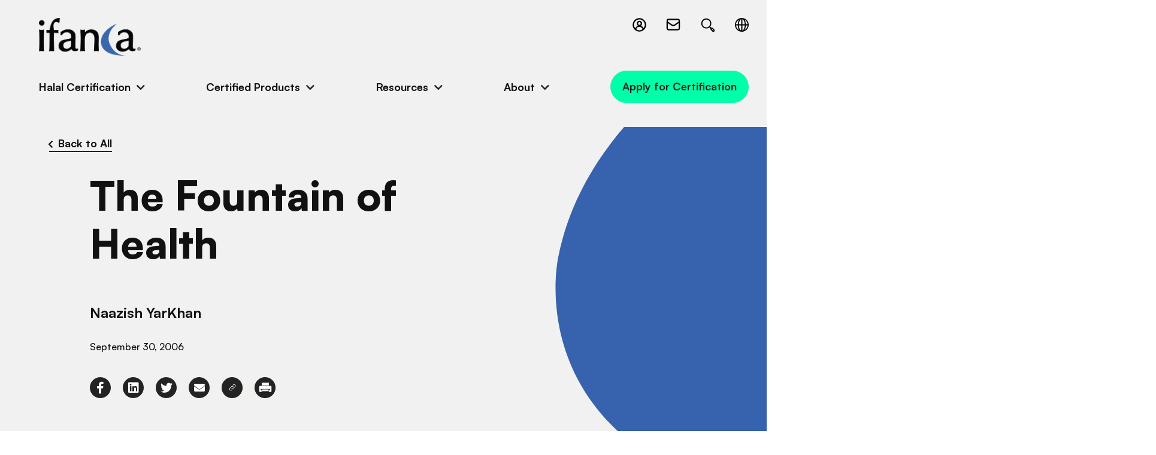

--- FILE ---
content_type: text/html; charset=UTF-8
request_url: https://ifanca.org/resources/the-fountain-of-health/
body_size: 13052
content:
<!doctype html>
<html lang="en-US">
	<head>
  <meta charset="utf-8">
  <meta http-equiv="x-ua-compatible" content="ie=edge">
  <meta name="viewport" content="width=device-width, initial-scale=1, shrink-to-fit=no">
	<!-- Google Tag Manager -->
	<script>(function(w,d,s,l,i){w[l]=w[l]||[];w[l].push({'gtm.start':
	new Date().getTime(),event:'gtm.js'});var f=d.getElementsByTagName(s)[0],
	j=d.createElement(s),dl=l!='dataLayer'?'&l='+l:'';j.async=true;j.src=
	'https://www.googletagmanager.com/gtm.js?id='+i+dl;f.parentNode.insertBefore(j,f);
	})(window,document,'script','dataLayer','GTM-5PDHZWGR');</script>
	<!-- End Google Tag Manager -->



  <link rel="apple-touch-icon" sizes="180x180" href="https://ifanca.org/app/themes/ifanca/dist/images/favicons/apple-touch-icon.png">
  <link rel="icon" type="image/png" sizes="32x32" href="https://ifanca.org/app/themes/ifanca/dist/images/favicons/favicon-32x32.png">
  <link rel="icon" type="image/png" sizes="16x16" href="https://ifanca.org/app/themes/ifanca/dist/images/favicons/favicon-16x16.png">
  <link rel="manifest" href="https://ifanca.org/app/themes/ifanca/dist/images/favicons/site.webmanifest">
  <link rel="mask-icon" href="https://ifanca.org/app/themes/ifanca/dist/images/favicons/safari-pinned-tab.svg" color="#3d64ac">
  <meta name="msapplication-TileColor" content="#3d64ac">
  <meta name="theme-color" content="#ffffff">











  <link rel="dns-prefetch" href="//cdn.hu-manity.co" />
		<!-- Cookie Compliance -->
		<script type="text/javascript">var huOptions = {"appID":"ifancaorg-8ad9320","currentLanguage":"en","blocking":false,"globalCookie":false,"isAdmin":false,"privacyConsent":true,"forms":[]};</script>
		<script type="text/javascript" src="https://cdn.hu-manity.co/hu-banner.min.js"></script><meta name='robots' content='index, follow, max-image-preview:large, max-snippet:-1, max-video-preview:-1' />
	<style>img:is([sizes="auto" i], [sizes^="auto," i]) { contain-intrinsic-size: 3000px 1500px }</style>
	
	<!-- This site is optimized with the Yoast SEO plugin v25.9 - https://yoast.com/wordpress/plugins/seo/ -->
	<title>The Fountain of Health - IFANCA</title>
	<link rel="canonical" href="https://ifanca.org/resources/the-fountain-of-health/" />
	<meta property="og:locale" content="en_US" />
	<meta property="og:type" content="article" />
	<meta property="og:title" content="The Fountain of Health - IFANCA" />
	<meta property="og:description" content="The Butterfly Effect is a phrase that the encyclopedia refers to &#8220;as the idea that a butterfly&#8217;s wings might create tiny changes in the atmosphere that ultimately cause a tornado to appear (or, for that matter, prevent a tornado from appearing). The flapping wing represents a small change in the initial condition of the system, &hellip; Continued" />
	<meta property="og:url" content="https://ifanca.org/resources/the-fountain-of-health/" />
	<meta property="og:site_name" content="IFANCA" />
	<meta property="article:modified_time" content="2022-08-30T19:04:43+00:00" />
	<meta name="twitter:card" content="summary_large_image" />
	<meta name="twitter:label1" content="Est. reading time" />
	<meta name="twitter:data1" content="7 minutes" />
	<script type="application/ld+json" class="yoast-schema-graph">{"@context":"https://schema.org","@graph":[{"@type":"WebPage","@id":"https://ifanca.org/resources/the-fountain-of-health/","url":"https://ifanca.org/resources/the-fountain-of-health/","name":"The Fountain of Health - IFANCA","isPartOf":{"@id":"https://ifanca.org/#website"},"datePublished":"2006-09-30T11:35:36+00:00","dateModified":"2022-08-30T19:04:43+00:00","breadcrumb":{"@id":"https://ifanca.org/resources/the-fountain-of-health/#breadcrumb"},"inLanguage":"en-US","potentialAction":[{"@type":"ReadAction","target":["https://ifanca.org/resources/the-fountain-of-health/"]}]},{"@type":"BreadcrumbList","@id":"https://ifanca.org/resources/the-fountain-of-health/#breadcrumb","itemListElement":[{"@type":"ListItem","position":1,"name":"Home","item":"https://ifanca.org/"},{"@type":"ListItem","position":2,"name":"Resource","item":"https://ifanca.org/resources/"},{"@type":"ListItem","position":3,"name":"The Fountain of Health"}]},{"@type":"WebSite","@id":"https://ifanca.org/#website","url":"https://ifanca.org/","name":"IFANCA","description":"","potentialAction":[{"@type":"SearchAction","target":{"@type":"EntryPoint","urlTemplate":"https://ifanca.org/?s={search_term_string}"},"query-input":{"@type":"PropertyValueSpecification","valueRequired":true,"valueName":"search_term_string"}}],"inLanguage":"en-US"}]}</script>
	<!-- / Yoast SEO plugin. -->


<link rel='stylesheet' id='wp-block-library-css' href='https://ifanca.org/wp/wp-includes/css/dist/block-library/style.min.css?ver=5ba4513b69353715f5da4ebeacf60f01' type='text/css' media='all' />
<style id='safe-svg-svg-icon-style-inline-css' type='text/css'>
.safe-svg-cover{text-align:center}.safe-svg-cover .safe-svg-inside{display:inline-block;max-width:100%}.safe-svg-cover svg{fill:currentColor;height:100%;max-height:100%;max-width:100%;width:100%}

</style>
<style id='global-styles-inline-css' type='text/css'>
:root{--wp--preset--aspect-ratio--square: 1;--wp--preset--aspect-ratio--4-3: 4/3;--wp--preset--aspect-ratio--3-4: 3/4;--wp--preset--aspect-ratio--3-2: 3/2;--wp--preset--aspect-ratio--2-3: 2/3;--wp--preset--aspect-ratio--16-9: 16/9;--wp--preset--aspect-ratio--9-16: 9/16;--wp--preset--color--black: #000000;--wp--preset--color--cyan-bluish-gray: #abb8c3;--wp--preset--color--white: #ffffff;--wp--preset--color--pale-pink: #f78da7;--wp--preset--color--vivid-red: #cf2e2e;--wp--preset--color--luminous-vivid-orange: #ff6900;--wp--preset--color--luminous-vivid-amber: #fcb900;--wp--preset--color--light-green-cyan: #7bdcb5;--wp--preset--color--vivid-green-cyan: #00d084;--wp--preset--color--pale-cyan-blue: #8ed1fc;--wp--preset--color--vivid-cyan-blue: #0693e3;--wp--preset--color--vivid-purple: #9b51e0;--wp--preset--gradient--vivid-cyan-blue-to-vivid-purple: linear-gradient(135deg,rgba(6,147,227,1) 0%,rgb(155,81,224) 100%);--wp--preset--gradient--light-green-cyan-to-vivid-green-cyan: linear-gradient(135deg,rgb(122,220,180) 0%,rgb(0,208,130) 100%);--wp--preset--gradient--luminous-vivid-amber-to-luminous-vivid-orange: linear-gradient(135deg,rgba(252,185,0,1) 0%,rgba(255,105,0,1) 100%);--wp--preset--gradient--luminous-vivid-orange-to-vivid-red: linear-gradient(135deg,rgba(255,105,0,1) 0%,rgb(207,46,46) 100%);--wp--preset--gradient--very-light-gray-to-cyan-bluish-gray: linear-gradient(135deg,rgb(238,238,238) 0%,rgb(169,184,195) 100%);--wp--preset--gradient--cool-to-warm-spectrum: linear-gradient(135deg,rgb(74,234,220) 0%,rgb(151,120,209) 20%,rgb(207,42,186) 40%,rgb(238,44,130) 60%,rgb(251,105,98) 80%,rgb(254,248,76) 100%);--wp--preset--gradient--blush-light-purple: linear-gradient(135deg,rgb(255,206,236) 0%,rgb(152,150,240) 100%);--wp--preset--gradient--blush-bordeaux: linear-gradient(135deg,rgb(254,205,165) 0%,rgb(254,45,45) 50%,rgb(107,0,62) 100%);--wp--preset--gradient--luminous-dusk: linear-gradient(135deg,rgb(255,203,112) 0%,rgb(199,81,192) 50%,rgb(65,88,208) 100%);--wp--preset--gradient--pale-ocean: linear-gradient(135deg,rgb(255,245,203) 0%,rgb(182,227,212) 50%,rgb(51,167,181) 100%);--wp--preset--gradient--electric-grass: linear-gradient(135deg,rgb(202,248,128) 0%,rgb(113,206,126) 100%);--wp--preset--gradient--midnight: linear-gradient(135deg,rgb(2,3,129) 0%,rgb(40,116,252) 100%);--wp--preset--font-size--small: 13px;--wp--preset--font-size--medium: 20px;--wp--preset--font-size--large: 36px;--wp--preset--font-size--x-large: 42px;--wp--preset--spacing--20: 0.44rem;--wp--preset--spacing--30: 0.67rem;--wp--preset--spacing--40: 1rem;--wp--preset--spacing--50: 1.5rem;--wp--preset--spacing--60: 2.25rem;--wp--preset--spacing--70: 3.38rem;--wp--preset--spacing--80: 5.06rem;--wp--preset--shadow--natural: 6px 6px 9px rgba(0, 0, 0, 0.2);--wp--preset--shadow--deep: 12px 12px 50px rgba(0, 0, 0, 0.4);--wp--preset--shadow--sharp: 6px 6px 0px rgba(0, 0, 0, 0.2);--wp--preset--shadow--outlined: 6px 6px 0px -3px rgba(255, 255, 255, 1), 6px 6px rgba(0, 0, 0, 1);--wp--preset--shadow--crisp: 6px 6px 0px rgba(0, 0, 0, 1);}:where(body) { margin: 0; }.wp-site-blocks > .alignleft { float: left; margin-right: 2em; }.wp-site-blocks > .alignright { float: right; margin-left: 2em; }.wp-site-blocks > .aligncenter { justify-content: center; margin-left: auto; margin-right: auto; }:where(.is-layout-flex){gap: 0.5em;}:where(.is-layout-grid){gap: 0.5em;}.is-layout-flow > .alignleft{float: left;margin-inline-start: 0;margin-inline-end: 2em;}.is-layout-flow > .alignright{float: right;margin-inline-start: 2em;margin-inline-end: 0;}.is-layout-flow > .aligncenter{margin-left: auto !important;margin-right: auto !important;}.is-layout-constrained > .alignleft{float: left;margin-inline-start: 0;margin-inline-end: 2em;}.is-layout-constrained > .alignright{float: right;margin-inline-start: 2em;margin-inline-end: 0;}.is-layout-constrained > .aligncenter{margin-left: auto !important;margin-right: auto !important;}.is-layout-constrained > :where(:not(.alignleft):not(.alignright):not(.alignfull)){margin-left: auto !important;margin-right: auto !important;}body .is-layout-flex{display: flex;}.is-layout-flex{flex-wrap: wrap;align-items: center;}.is-layout-flex > :is(*, div){margin: 0;}body .is-layout-grid{display: grid;}.is-layout-grid > :is(*, div){margin: 0;}body{padding-top: 0px;padding-right: 0px;padding-bottom: 0px;padding-left: 0px;}a:where(:not(.wp-element-button)){text-decoration: underline;}:root :where(.wp-element-button, .wp-block-button__link){background-color: #32373c;border-width: 0;color: #fff;font-family: inherit;font-size: inherit;line-height: inherit;padding: calc(0.667em + 2px) calc(1.333em + 2px);text-decoration: none;}.has-black-color{color: var(--wp--preset--color--black) !important;}.has-cyan-bluish-gray-color{color: var(--wp--preset--color--cyan-bluish-gray) !important;}.has-white-color{color: var(--wp--preset--color--white) !important;}.has-pale-pink-color{color: var(--wp--preset--color--pale-pink) !important;}.has-vivid-red-color{color: var(--wp--preset--color--vivid-red) !important;}.has-luminous-vivid-orange-color{color: var(--wp--preset--color--luminous-vivid-orange) !important;}.has-luminous-vivid-amber-color{color: var(--wp--preset--color--luminous-vivid-amber) !important;}.has-light-green-cyan-color{color: var(--wp--preset--color--light-green-cyan) !important;}.has-vivid-green-cyan-color{color: var(--wp--preset--color--vivid-green-cyan) !important;}.has-pale-cyan-blue-color{color: var(--wp--preset--color--pale-cyan-blue) !important;}.has-vivid-cyan-blue-color{color: var(--wp--preset--color--vivid-cyan-blue) !important;}.has-vivid-purple-color{color: var(--wp--preset--color--vivid-purple) !important;}.has-black-background-color{background-color: var(--wp--preset--color--black) !important;}.has-cyan-bluish-gray-background-color{background-color: var(--wp--preset--color--cyan-bluish-gray) !important;}.has-white-background-color{background-color: var(--wp--preset--color--white) !important;}.has-pale-pink-background-color{background-color: var(--wp--preset--color--pale-pink) !important;}.has-vivid-red-background-color{background-color: var(--wp--preset--color--vivid-red) !important;}.has-luminous-vivid-orange-background-color{background-color: var(--wp--preset--color--luminous-vivid-orange) !important;}.has-luminous-vivid-amber-background-color{background-color: var(--wp--preset--color--luminous-vivid-amber) !important;}.has-light-green-cyan-background-color{background-color: var(--wp--preset--color--light-green-cyan) !important;}.has-vivid-green-cyan-background-color{background-color: var(--wp--preset--color--vivid-green-cyan) !important;}.has-pale-cyan-blue-background-color{background-color: var(--wp--preset--color--pale-cyan-blue) !important;}.has-vivid-cyan-blue-background-color{background-color: var(--wp--preset--color--vivid-cyan-blue) !important;}.has-vivid-purple-background-color{background-color: var(--wp--preset--color--vivid-purple) !important;}.has-black-border-color{border-color: var(--wp--preset--color--black) !important;}.has-cyan-bluish-gray-border-color{border-color: var(--wp--preset--color--cyan-bluish-gray) !important;}.has-white-border-color{border-color: var(--wp--preset--color--white) !important;}.has-pale-pink-border-color{border-color: var(--wp--preset--color--pale-pink) !important;}.has-vivid-red-border-color{border-color: var(--wp--preset--color--vivid-red) !important;}.has-luminous-vivid-orange-border-color{border-color: var(--wp--preset--color--luminous-vivid-orange) !important;}.has-luminous-vivid-amber-border-color{border-color: var(--wp--preset--color--luminous-vivid-amber) !important;}.has-light-green-cyan-border-color{border-color: var(--wp--preset--color--light-green-cyan) !important;}.has-vivid-green-cyan-border-color{border-color: var(--wp--preset--color--vivid-green-cyan) !important;}.has-pale-cyan-blue-border-color{border-color: var(--wp--preset--color--pale-cyan-blue) !important;}.has-vivid-cyan-blue-border-color{border-color: var(--wp--preset--color--vivid-cyan-blue) !important;}.has-vivid-purple-border-color{border-color: var(--wp--preset--color--vivid-purple) !important;}.has-vivid-cyan-blue-to-vivid-purple-gradient-background{background: var(--wp--preset--gradient--vivid-cyan-blue-to-vivid-purple) !important;}.has-light-green-cyan-to-vivid-green-cyan-gradient-background{background: var(--wp--preset--gradient--light-green-cyan-to-vivid-green-cyan) !important;}.has-luminous-vivid-amber-to-luminous-vivid-orange-gradient-background{background: var(--wp--preset--gradient--luminous-vivid-amber-to-luminous-vivid-orange) !important;}.has-luminous-vivid-orange-to-vivid-red-gradient-background{background: var(--wp--preset--gradient--luminous-vivid-orange-to-vivid-red) !important;}.has-very-light-gray-to-cyan-bluish-gray-gradient-background{background: var(--wp--preset--gradient--very-light-gray-to-cyan-bluish-gray) !important;}.has-cool-to-warm-spectrum-gradient-background{background: var(--wp--preset--gradient--cool-to-warm-spectrum) !important;}.has-blush-light-purple-gradient-background{background: var(--wp--preset--gradient--blush-light-purple) !important;}.has-blush-bordeaux-gradient-background{background: var(--wp--preset--gradient--blush-bordeaux) !important;}.has-luminous-dusk-gradient-background{background: var(--wp--preset--gradient--luminous-dusk) !important;}.has-pale-ocean-gradient-background{background: var(--wp--preset--gradient--pale-ocean) !important;}.has-electric-grass-gradient-background{background: var(--wp--preset--gradient--electric-grass) !important;}.has-midnight-gradient-background{background: var(--wp--preset--gradient--midnight) !important;}.has-small-font-size{font-size: var(--wp--preset--font-size--small) !important;}.has-medium-font-size{font-size: var(--wp--preset--font-size--medium) !important;}.has-large-font-size{font-size: var(--wp--preset--font-size--large) !important;}.has-x-large-font-size{font-size: var(--wp--preset--font-size--x-large) !important;}
:where(.wp-block-post-template.is-layout-flex){gap: 1.25em;}:where(.wp-block-post-template.is-layout-grid){gap: 1.25em;}
:where(.wp-block-columns.is-layout-flex){gap: 2em;}:where(.wp-block-columns.is-layout-grid){gap: 2em;}
:root :where(.wp-block-pullquote){font-size: 1.5em;line-height: 1.6;}
</style>
<link rel='stylesheet' id='page-list-style-css' href='https://ifanca.org/app/plugins/sitemap/css/page-list.css?ver=4.4' type='text/css' media='all' />
<link rel='stylesheet' id='sage/main.css-css' href='https://ifanca.org/app/themes/ifanca/dist/styles/main.css' type='text/css' media='all' />
<script type="text/javascript" src="https://ifanca.org/wp/wp-includes/js/jquery/jquery.min.js?ver=3.7.1" id="jquery-core-js"></script>
<script type="text/javascript" src="https://ifanca.org/wp/wp-includes/js/jquery/jquery-migrate.min.js?ver=3.4.1" id="jquery-migrate-js"></script>
<link rel="https://api.w.org/" href="https://ifanca.org/wp-json/" /><link rel="EditURI" type="application/rsd+xml" title="RSD" href="https://ifanca.org/wp/xmlrpc.php?rsd" />

<link rel='shortlink' href='https://ifanca.org/?p=15301' />
<link rel="alternate" title="oEmbed (JSON)" type="application/json+oembed" href="https://ifanca.org/wp-json/oembed/1.0/embed?url=https%3A%2F%2Fifanca.org%2Fresources%2Fthe-fountain-of-health%2F" />
<link rel="alternate" title="oEmbed (XML)" type="text/xml+oembed" href="https://ifanca.org/wp-json/oembed/1.0/embed?url=https%3A%2F%2Fifanca.org%2Fresources%2Fthe-fountain-of-health%2F&#038;format=xml" />
<!-- Stream WordPress user activity plugin v4.1.1 -->
</head>
	<body class="wp-singular resources-template-default single single-resources postid-15301 single-format-standard wp-theme-ifancaresources cookies-not-set the-fountain-of-health app-data index-data singular-data single-data single-resources-data single-resources-the-fountain-of-health-data">
		<!-- Google Tag Manager (noscript) -->
		<noscript><iframe src="https://www.googletagmanager.com/ns.html?id=GTM-5PDHZWGR"
		height="0" width="0" style="display:none;visibility:hidden"></iframe></noscript>
		<!-- End Google Tag Manager (noscript) -->
				<header class="header">
	
	
	
	
	
	
	<span class="curved-corner">
		<svg xmlns="http://www.w3.org/2000/svg" viewBox="0 0 171 212" style="enable-background:new 0 0 171 212"
    xml:space="preserve">
    <path d="M135.3.2H0v192.7c57.1 15.9 135.3 18.9 135.3 18.9H171V.2h-35.7z"
        style="fill-rule:evenodd;clip-rule:evenodd;" />
</svg>    </span>
	<div class="wrapper">
		<div class="top">
			<div class="logo">
				<a href="/">
											<picture ><source srcset="https://ifanca.org/app/uploads/2023/02/logo-768x286.png 768w, https://ifanca.org/app/uploads/2023/02/logo-1280x477.png 1280w, https://ifanca.org/app/uploads/2023/02/logo-300x112.png 300w, https://ifanca.org/app/uploads/2023/02/logo-1024x382.png 1024w, https://ifanca.org/app/uploads/2023/02/logo-1536x573.png 1536w, https://ifanca.org/app/uploads/2023/02/logo.png 1698w" sizes="(max-width: 768px) 100vw, 768px" type="image/png"><img src="https://ifanca.org/app/uploads/2023/02/logo-768x286.png" role="img" alt='logo' property="v:image"   content="https://ifanca.org/app/uploads/2023/02/logo-768x286.png"  /></picture>
										<span class="screen-reader-text">IFANCA</span>
				</a>
			</div>
			
			<button class="menu-toggle" aria-label="Toggle Main Menu">
				<span class="top line"></span>
				<span class="middle line"></span>
				<span class="bottom line"></span>
			</button>
			
			<div class="icons">
									<div class="icons-indiv login">
						<a href="https://halalportal.org/hcpages/SignIn.aspx?ReturnUrl=%2f_layouts%2f15%2fAuthenticate.aspx%3fSource%3d%252F&amp;Source=%2F"
						    target="_blank" >
							<svg xmlns="http://www.w3.org/2000/svg" viewBox="0 0 24 24" preserveAspectRatio="none">
    <path
        d="M22 12a10 10 0 1 0-10 10 10 10 0 0 0 10-10ZM4 12a8 8 0 1 1 14.28 4.93A6.85 6.85 0 0 0 17 15.06a6.92 6.92 0 0 0-2.77-1.71 4 4 0 1 0-4.34 0A7 7 0 0 0 5.73 17 8 8 0 0 1 4 12Zm8 0a2 2 0 1 1 2-2 2 2 0 0 1-2 2Zm-4.75 6.43A5 5 0 0 1 12 15a5 5 0 0 1 3.54 1.47 5.08 5.08 0 0 1 1.21 2 8 8 0 0 1-9.5 0Z"
        data-name="Circle Contact" />
</svg>							<span class="icon-label">Client login</span>
						</a>
					</div>
								
									<div class="icons-indiv email">
						<a href="mailto:halal@ifanca.org">
							<svg xmlns="http://www.w3.org/2000/svg" data-name="Layer 1" viewBox="15 15 70 70" preserveAspectRatio="none">
    <path
        d="M71 24H29a9 9 0 0 0-9 9v34a9 9 0 0 0 9 9h42a9 9 0 0 0 9-9V33a9 9 0 0 0-9-9Zm-42 6h42a3 3 0 0 1 3 3v3.59L55.51 49.23a9.48 9.48 0 0 1-11.07 0L26 36.59V33a3 3 0 0 1 3-3Zm42 40H29a3 3 0 0 1-3-3V43.86l15 10.26a15.48 15.48 0 0 0 17.95 0L74 43.86V67a3 3 0 0 1-3 3Z" />
</svg>							<span class="icon-label">Email us</span>
						</a>
					</div>
								
									<div class="icons-indiv search">
						
						
						<a href="https://ifanca.org/?s">
							<svg xmlns="http://www.w3.org/2000/svg" viewBox="0 0 32 32" xml:space="preserve" preserveAspectRatio="none">
    <path
        d="m27.274 23.738-2.829-2.83c-.695-.693-1.77-.873-2.666-.545l-1.758-1.758a8.948 8.948 0 0 0 1.975-5.611c0-4.963-4.038-9-9-9s-9 4.037-9 9 4.038 9 9 9a8.948 8.948 0 0 0 5.611-1.975l1.746 1.746a2.479 2.479 0 0 0 .557 2.678l2.829 2.83a2.483 2.483 0 0 0 1.768.732c.668 0 1.295-.262 1.768-.732a2.503 2.503 0 0 0-.001-3.535zM5.996 12.994c0-3.859 3.14-7 7-7s7 3.141 7 7-3.14 7-7 7-7-3.14-7-7zM25.86 25.859a.498.498 0 0 1-.708 0l-2.829-2.83a.504.504 0 0 1 0-.708.498.498 0 0 1 .708 0l2.829 2.83a.502.502 0 0 1 0 .708z" />
</svg>							<span class="icon-label">Search site</span>
						</a>
					</div>
								
									<div class="icons-indiv lang">
						<button class="lang-toggle">
							<svg xmlns="http://www.w3.org/2000/svg" xml:space="preserve" version="1.0"
    style="shape-rendering:geometricPrecision;text-rendering:geometricPrecision;image-rendering:optimizeQuality"
    viewBox="0 0 4039 4039" fill-rule="evenodd" clip-rule="evenodd" preserveAspectRatio="none">
    <path class="fil0"
        d="M2020 0c557 0 1062 226 1428 592 365 365 591 870 591 1428 0 557-226 1062-591 1428-366 365-871 591-1428 591-558 0-1063-226-1428-591C226 3082 0 2577 0 2020 0 1462 226 957 592 592 957 226 1462 0 2020 0zm1205 815c-120-121-258-223-409-303 24 37 47 75 69 115 179 324 296 756 317 1235h515c-37-408-218-774-492-1047zm0 2410c274-274 455-640 492-1048h-515c-21 479-138 911-317 1235-22 40-45 79-69 115 151-80 289-182 409-302zm-2410 0c120 120 257 222 409 302-24-36-47-75-69-115-179-324-296-756-318-1235H323c37 408 218 774 492 1048zm0-2410c-274 273-455 639-492 1047h514c22-479 139-911 318-1235 22-40 45-78 69-115-152 80-289 182-409 303zm1362-470v1517h710c-21-424-123-803-278-1083-120-218-269-372-432-434zm0 1832v1517c163-62 312-216 432-433 155-281 257-660 278-1084h-710zm-315 1517V2177h-709c20 424 123 803 278 1084 120 217 269 371 431 433zm0-1832V345c-162 62-311 216-431 434-155 280-258 659-278 1083h709z" />
</svg>							<span class="icon-label" style="opacity: 0;">Multi-Language selector</span>
						</button>
						
						<div class="gtranslate_wrapper" id="gt-wrapper-15587125"></div>
					</div>
							</div>
		</div>
		
		<div class="menu">
			<nav class="menu-primary-navigation-container"><ul id="menu-primary-navigation" class="top-level-menu no-bullets copy-bold"><li class=' menu-item menu-item-type-custom menu-item-object-custom menu-item-has-children dropdown'><button class='dropdown-link'>Halal Certification</button>
<ul class="submenu no-bullets">
<li class=' menu-item menu-item-type-post_type menu-item-object-page'><a href='https://ifanca.org/certification-process/' class='submenu-link'>Certification Process</a></li>
<li class=' menu-item menu-item-type-post_type menu-item-object-page'><a href='https://ifanca.org/certification-process-indonesia/' class='submenu-link'>Certification Process – Indonesia</a></li>
<li class=' menu-item menu-item-type-custom menu-item-object-custom'><a href='/certification-process/#application-form' class='submenu-link'>Apply for Certification</a></li>
<li class=' menu-item menu-item-type-post_type menu-item-object-page'><a href='https://ifanca.org/faqs/' class='submenu-link'>Certification FAQs</a></li>
<li class=' menu-item menu-item-type-post_type menu-item-object-page'><a href='https://ifanca.org/certified-companies/' class='submenu-link'>Certified Companies</a></li>
</ul>
</li>
<li class=' menu-item menu-item-type-custom menu-item-object-custom menu-item-has-children dropdown'><button class='dropdown-link'>Certified Products</button>
<ul class="submenu no-bullets">
<li class=' menu-item menu-item-type-post_type menu-item-object-page'><a href='https://ifanca.org/halal-certified-products/' class='submenu-link'>Certified Products</a></li>
</ul>
</li>
<li class=' menu-item menu-item-type-custom menu-item-object-custom menu-item-has-children dropdown'><button class='dropdown-link'>Resources</button>
<ul class="submenu no-bullets">
<li class=' menu-item menu-item-type-post_type menu-item-object-page'><a href='https://ifanca.org/resources/' class='submenu-link'>Resources Library</a></li>
<li class=' menu-item menu-item-type-post_type menu-item-object-page current_page_parent'><a href='https://ifanca.org/news/' class='submenu-link'>News and Events</a></li>
<li class=' menu-item menu-item-type-post_type menu-item-object-page'><a href='https://ifanca.org/halal-consumer-magazine/' class='submenu-link'>Halal Consumer Magazine</a></li>
<li class=' menu-item menu-item-type-post_type menu-item-object-page'><a href='https://ifanca.org/faqs/' class='submenu-link'>Frequently Asked Questions</a></li>
</ul>
</li>
<li class=' menu-item menu-item-type-custom menu-item-object-custom menu-item-has-children dropdown'><button class='dropdown-link'>About</button>
<ul class="submenu no-bullets">
<li class=' menu-item menu-item-type-post_type menu-item-object-page'><a href='https://ifanca.org/about/' class='submenu-link'>About IFANCA</a></li>
<li class=' menu-item menu-item-type-post_type menu-item-object-page'><a href='https://ifanca.org/accreditations-and-recognitions/' class='submenu-link'>Accreditations and Recognitions</a></li>
<li class=' menu-item menu-item-type-post_type menu-item-object-page'><a href='https://ifanca.org/careers/' class='submenu-link'>Careers @ IFANCA</a></li>
</ul>
</li>
<li class='btn lg nav-cta menu-item menu-item-type-custom menu-item-object-custom'><a href='/certification-process/#application-form' class=''>Apply for Certification</a></li>
</ul></nav>		</div>
	</div>
</header>
		<main class="main " role="main">
			       <div class="resources-news-events-detail">
	<section id="banner">
		<div class="banner rne-detail light-grey-bg">
	<div class="wrapper">
		<div class="curved-edge">
			<svg xmlns="http://www.w3.org/2000/svg" viewBox="0 0 1004 886" preserveAspectRatio="none">
    <path
        d="M100.28.855c-55.229 0-100 44.771-100 100v685c0 55.228 44.771 100 100 100h313.795l4.323-1.356.037.02c679.18-26.714 579.805-445.233 579.805-445.233C938.545 148.23 594.338 13.703 562.214 1.736l.024.008-1.405-.89H100.28Z"
        fill-rule="evenodd" />
</svg>		</div>
		
		<div class="text"> 
			<a href="https://ifanca.org/resources/" class="xxs-title">
				<i class="fas fa-chevron-left"></i>
				<span>Back to All</span>
			</a>	
						
			<h1 class="xl-title">The Fountain of Health</h1>

			
												<p class="xs-title">Naazish YarKhan</p>
							
			<div class="info-bottom">
								<div class="date">September 30, 2006</div>
			</div>
			
			<div class="social-icons sm">
									<a href="https://www.facebook.com/sharer/sharer.php?u=https%3A%2F%2Fifanca.org%2Fresources%2Fthe-fountain-of-health%2F" target="_blank" aria-label="link to facebook-f">
											<i class="fab fa-facebook-f"></i>
									</a>
												<a href="http://www.linkedin.com/shareArticle?mini=true&amp;url=https%3A%2F%2Fifanca.org%2Fresources%2Fthe-fountain-of-health%2F&amp;title=The+Fountain+of+Health" target="_blank" aria-label="link to linkedin">
											<i class="fab fa-linkedin"></i>
									</a>
												<a href="https://twitter.com/intent/tweet?text=The+Fountain+of+Health&amp;url=https%3A%2F%2Fifanca.org%2Fresources%2Fthe-fountain-of-health%2F" target="_blank" aria-label="link to twitter">
											<i class="fab fa-twitter"></i>
									</a>
												<a href="mailto:?subject=The Fountain of Health&amp;body=https://ifanca.org/resources/the-fountain-of-health/" target="_blank" aria-label="link to envelope">
											<i class="fas fa-envelope"></i>
									</a>
												<button class="clipboard-target" data-clipboard-text="https://ifanca.org/resources/the-fountain-of-health/">
																	<svg xmlns="http://www.w3.org/2000/svg" viewBox="0 0 100 100" preserveAspectRatio="none">
    <g fill-rule="nonzero">
        <path
            d="M54.99 35.404a2 2 0 1 1-2.83-2.828l2.865-2.865c4.491-4.49 11.773-4.49 16.264 0 4.49 4.491 4.49 11.773 0 16.264L59.975 57.289c-4.491 4.49-11.773 4.49-16.264 0a2 2 0 1 1 2.829-2.829 7.5 7.5 0 0 0 10.606 0L68.46 43.146A7.5 7.5 0 0 0 57.854 32.54l-2.865 2.864Z" />
        <path
            d="M46.01 65.596a2 2 0 1 1 2.83 2.828l-2.865 2.865c-4.491 4.49-11.773 4.49-16.264 0-4.49-4.491-4.49-11.773 0-16.264l11.314-11.314c4.491-4.49 11.773-4.49 16.264 0a2 2 0 1 1-2.829 2.829 7.5 7.5 0 0 0-10.606 0L32.54 57.854A7.5 7.5 0 0 0 43.146 68.46l2.865-2.864Z" />
    </g>
</svg>										<span class="tool">
						Copied!
					</span>
				</button>
												<button id="print-page">
																	<svg class="print" xmlns="http://www.w3.org/2000/svg" viewBox="0 0 100 100" style="enable-background:new 0 0 100 100"
    xml:space="preserve" preserveAspectRatio="none">
    <path
        d="M50 38.6h37.5c4.3-.1 9.6 2.6 9.5 7.5v31.6c0 3.3-2.8 6.3-6.4 7-25.7 1.1-51.6.1-77.4.4C8.5 85.3 3 82.6 3 77.4c-.2-8.9 0-17.7-.1-26.6 0-4.4-.2-9.2 4.5-11.1 1.6-.8 3.4-1.1 5.2-1.1H50zm.1 23.9c-10.9 0-21.7-.1-32.6 0-4.4.2-4.7 6.6-.5 7.3 1.4.7 4.5-.9 4.4 1.4v10.2c0 .8.2 1.1 1.1 1.1h55.1c.9 0 1.1-.3 1.1-1.1V71.2c-.2-2.3 3.5-.6 5.1-1.6 3.2-1 3.1-5.9-.1-6.8-11.1-.8-22.4 0-33.6-.3zM50 35.6H24.8c-1.6 0-1.6 0-1.6-1.7V16.2c0-1.4 0-1.5 1.4-1.5h50.9c1.4 0 1.4 0 1.4 1.4V34c0 1.5 0 1.5-1.5 1.5-8.5.1-16.9.1-25.4.1z" />
    <path
        d="M50 77.7H26.5c-1.4 0-1.4 0-1.4-1.4v-8.6c0-.9.2-1.3 1.2-1.3H74c.9 0 1.2.3 1.2 1.2v8.8c0 1-.3 1.2-1.3 1.2-8 .1-16 .1-23.9.1z" />
</svg>									</button>
						</div>
			
		</div>
		
				
	</div>
</div>
	</section>
	
			<section id="wysiwyg">
			<div class="wysiwyg">
				<div class="wrapper">
					<p>The Butterfly Effect is a phrase that the encyclopedia refers to &#8220;as the idea that a butterfly&#8217;s wings might create tiny changes in the atmosphere that ultimately cause a tornado to appear (or, for that matter, prevent a tornado from appearing). The flapping wing represents a small change in the initial condition of the system, which causes a chain of events leading to large-scale phenomena. Had the butterfly not flapped its wings, the trajectory of the system might have been vastly different.&#8221; What drinking water, or not drinking enough, does for the human body is very similar.</p>
<p>We take water so much for granted, whether it&#8217;s drinking water or water for cleaning purposes. Less than l percent of all the water on earth is available or clean enough to drink. The rest is salty or frozen. You could survive about a month without food, but you could only survive 5 or 6 days without water. One gallon of gasoline spilled on the ground can pollute 750,000 gallons of water.</p>
<p>What comes to mind when you think of water? &#8220;Refreshment,&#8221; says Ms. Shaheen Ashraf-Ahmed, Grant Writer, 35, from Lisle, IL. Ms. Sameena Basha, a lawyer from Arizona, seconds that. &#8220;Allah&#8217;s rahmat, especially living in a desert. It&#8217;s the BEST liquid and vital for life,&#8221; she adds. &#8220;We only drink bottled because the tap water has minerals that taste pretty bad. I have at least 3 glasses with every meal and many more &#8217;cause of the HOT, HOT, HOT weather. When I am visiting my parents in Michigan, I drink less,&#8221; she says.</p>
<p>Fact: Almost two-thirds of our body weight is &#8220;water weight&#8221;. Fact: Three-fourths of our brain is water. Fact: Drinking water directly impacts health. Clean water is necessary for the body to digest and absorb vitamins and nutrients. It also detoxifies the liver and kidneys, and carries away waste from the body. And when it comes to digestion, fiber cannot aid digestion without water and can cause constipation. If you think feeling thirsty is the signal you need to wait to drink water, think again. Parched lips means you&#8217;re already dehydrated. &#8220;It&#8217;s needed for metabolic balance, is an important constituent of the human body and dehydration can be serious, particularly for children,&#8221; says Ms. Ashraf-Ahmed.</p>
<p>&#8220;It is essential for life and my preferred drink of choice,&#8221; says Ms. Saera Arain, a Podiatrist in Oakbrook, IL. &#8220;It decreases water-retention in the body, which in turn decreases blood pressure, allows the kidneys to function properly, and keeps the cells hydrated. Over the course of the day I drink at least 4-5 glasses of water and I aim for 8.&#8221; And still many, especially the aged, drink less and less water fearing many trips to the bathroom.</p>
<p>Next time you&#8217;re feeling washed out and tired, calculate how much water you&#8217;ve drunk that day or that week. If it&#8217;s less than eight glasses a day, it means you&#8217;re dehydrated and that makes the blood literally thicker. The body has to work harder to circulate the blood. Consequently, the brain is less active, making it harder to concentrate, and leaving your body feeling fatigued. Other symptoms of dehydration include dry skin, muscle cramps, urine that is golden or has a strong odor.</p>
<p>&nbsp;</p>
<h2><strong>Water—The Miracle Cure?</strong></h2>
<p>According to findings of a six-year study of more than 20,000 healthy men and women aged 38-100 in the May 1, 2002 American Journal of Epidemiology, women who drank more than five glasses of water a day were 41 % less likely to die from a heart attack during the study period than those who drank less than two glasses. The protective effect of water was even greater in men.</p>
<p>&#8220;I know we need water to survive. Drinking 8 or more glasses of water is a great health habit for people,&#8221; says Ms. Dilara Sayeed, an educator based in Naperville, IL. &#8220;I try to drink water before I eat as the prophet did. This serves our health as well as our diet in that it helps fill us up so we are not overeating. This is a sunnah so I feel it is spiritually uplifting as well to follow the steps of the Prophet(s)[Peace be upon Him]&#8221;, She makes sure she&#8217;s drinking up to five glasses a day at least. As there is controversy as to whether all of us need eight glasses irrespective of our weight and height, some dieticians recommend a third of our weight (in pounds) as the right amount of water to consume.</p>
<p>For those with a history of kidney stones, water is a must. Water dissolves calcium in the urine and reduces the risk of stone formation. Drinking water also flushes impurities out of the system reducing the possibility of urinary tract infections.</p>
<p>A Mayo Clinic study showed that women who drank more than five glasses of water a day had a risk of colon cancer that was 45 percent less than that of those who drank two or fewer glasses a day. Other studies show that the risk of bladder cancer is reduced by 50%. Preliminary research also shows that the same quantity of water significantly eases back and joint pain for up to 80% of sufferers.</p>
<p>&nbsp;</p>
<h2><strong>When Hungry, Drink Water</strong></h2>
<p>While we&#8217;re ever ready to dish out big dollars for diet pills, we&#8217;re less than willing to down our eight daily glasses of water. This when water is said to be a natural appetite suppressant and helps us manage our weight over the long haul. According to Doctor F. Batmanghelidj MD, author of &#8220;Your Body&#8217;s Many Cries For Water&#8221;, when you&#8217;re feeling hungry, it&#8217;s your body asking for water—not food. And yes, water can be found in cucumbers, melons and other fruits too. So when you&#8217;re not reaching for a water in its liquid state, eat some water-heavy fruit. Milk or juice work as water substitutes too.</p>
<p>Also if we&#8217;re dehydrated, fat cells get &#8220;rubbery&#8221; and cannot be easily metabolized. It becomes harder to lose weight when you don&#8217;t drink your water.</p>
<p>&nbsp;</p>
<h2><strong>Working Out</strong></h2>
<p>What&#8217;s your routine, if any, when exercising in terms of dehydration before and during the workout? &#8220;I try to drink several times before, throughout, and after the workout,&#8221; says Ms. Sayeed. Ms. Arain prefers, &#8220;one glass before working out, 1 glass in a water bottle during the workout, and 1 after.&#8221; During the pre-workout phase, one to two hours beforehand, it&#8217;s recommended that individuals consume 14-22 ounces of fluid to stay hydrated and The American College of Sports Medicine suggests about 10 ounces for every 10 to 20 minutes of exercise.</p>
<p>Water builds muscle. According to sources, &#8220;In order to move muscle, you need water. Muscle is considered an active tissue and water is found in the highest concentrations in active tissue. If your body is dehydrated, you&#8217;re not going to have a very productive weight lifting session. Why? Your muscles are deprived of electrolytes. Muscles are controlled by nerves. The electrical stimulation of nerves and contraction of muscles are the result of the exchange of electrolyte minerals dissolved in water. Without enough water, your muscles are not getting enough electrolytes. Muscle strength and control are weakened. If you want to build muscle, than you must keep your body well hydrated.&#8221;</p>
<p>&#8220;I always need a water bottle with me and I drink it during strength training otherwise I don&#8217;t feel well. I&#8217;m dehydrated, more tired,&#8221; says Ms. Basha. Water also helps lubricate the joints and is a key ingredient in the makeup of the synovial fluid, the lubricating fluid between your joints. Anyone lifting weights knows how important paying attention to their joints is.</p>
<p>&nbsp;</p>
<h2><strong>Thieves at Work</strong></h2>
<p>Nutritional biochemist Stephen Cherniske, MS in his book &#8220;The Metabolic Plan: Stay Younger Longer &#8220;, notes that Americans are more likely to reach for a caffeinated drink than a glass of water. If you&#8217;re one of them, he writes, &#8220;you might as well paste a sign on your forehead, &#8216;AGING AS FAST AS I CAN.&#8221;&#8216; That&#8217;s because water is required for all anabolic repairs, like recovery from exercise or healing from an injury, yet dehydration accelerates catabolic damage. Caffeine, on the other hand, is a dehydration-promoting diuretic and according to Cherniske even the slightest dehydration effects metabolism. Tea, coffee and caffeinated drinks are thieves that steal water from your body. This is as true of both adults and children. IFANCA&#8217;s complete list of products can be viewed at <a href="https://ifanca.org/halal-certified-products/">www.ifanca.org/products</a>.</p>
				</div>
			</div>
		</section>
		
									</div>
  		</main>
				<footer class="footer">
	<span class="grey-box"></span>
			<div class="prefooter dark-blue-bg">
			<div class="wrapper">
									<h2 class="xl-title">Get in Touch</h2>
								<div class="text">
					<p>Reach out to our team to learn more about IFANCA, certification, and how we can work to empower your organization.</p>
<p><a class="btn" href="https://ifanca.org/contact/">Contact Us</a></p>

									</div>
			
			</div>
		</div>
		
	<div class="links light-blue-bg">
		<div class="wrapper">
							<picture ><source srcset="https://ifanca.org/app/uploads/2023/02/logo-768x286.png 768w, https://ifanca.org/app/uploads/2023/02/logo-1280x477.png 1280w, https://ifanca.org/app/uploads/2023/02/logo-300x112.png 300w, https://ifanca.org/app/uploads/2023/02/logo-1024x382.png 1024w, https://ifanca.org/app/uploads/2023/02/logo-1536x573.png 1536w, https://ifanca.org/app/uploads/2023/02/logo.png 1698w" sizes="(max-width: 768px) 100vw, 768px" type="image/png"><img src="https://ifanca.org/app/uploads/2023/02/logo-768x286.png" role="img" alt='logo' property="v:image"   content="https://ifanca.org/app/uploads/2023/02/logo-768x286.png"  /></picture>
						<nav class="menu-footer-navigation-container"><ul id="menu-footer-navigation" class="no-bullets"><li id="menu-item-29317" class="menu-item menu-item-type-post_type menu-item-object-page menu-item-29317"><a href="https://ifanca.org/careers/">Careers</a></li>
<li id="menu-item-977" class="menu-item menu-item-type-post_type menu-item-object-page menu-item-977"><a href="https://ifanca.org/halal-consumer-magazine/">Halal Consumer Magazine</a></li>
<li id="menu-item-1176" class="menu-item menu-item-type-post_type menu-item-object-page menu-item-1176"><a href="https://ifanca.org/terms-conditions/">Legal Information</a></li>
</ul></nav>
		</div>
	</div>
	
			<div class="subscribe midnight-bg">
			<div class="wrapper">
									<span class="copy-bold">Subscribe to our monthly Halal Consumer Magazine</span>
													<a href="https://ifanca.org/halal-consumer-magazine/"
	   class="btn lg brown"
	   	>Subscribe Today</a>
							</div>
		</div>
		
	
	<div class="bottom-links midnight-bg">
		<div class="wrapper">
	
						<a class="credit-link" target="_blank" href="https://cliquestudios.com/">Built By Clique Studios</a>
						<nav class="menu-sitemap-navigation-container"><ul id="menu-sitemap-navigation" class="no-bullets center-aligned"><li id="menu-item-972" class="menu-item menu-item-type-post_type menu-item-object-page menu-item-972"><a href="https://ifanca.org/sitemap/">Sitemap</a></li>
<li id="menu-item-1178" class="menu-item menu-item-type-post_type menu-item-object-page menu-item-1178"><a href="https://ifanca.org/privacy-policy/">Privacy Policy</a></li>
<li id="menu-item-970" class="menu-item menu-item-type-post_type menu-item-object-page menu-item-970"><a href="https://ifanca.org/terms-conditions/">Terms &#038; Conditions</a></li>
</ul></nav>
		</div>
	</div>
	
			<div class="socials midnight-bg">
			<div class="wrapper">
									<span class="copy-bold">Connect with us on social media!</span>
													<div class="social-icons">
									<a href="https://facebook.com/ifanca" target="_blank" aria-label="link to facebook-f">
											<i class="fab fa-facebook-f"></i>
									</a>
												<a href="https://instagram.com/ifanca_halal/" target="_blank" aria-label="link to instagram">
											<i class="fab fa-instagram"></i>
									</a>
												<a href="https://twitter.com/IFANCA" target="_blank" aria-label="link to twitter">
											<i class="fab fa-twitter"></i>
									</a>
												<a href="https://youtube.com/user/IFANCA4halal" target="_blank" aria-label="link to youtube">
											<i class="fab fa-youtube"></i>
									</a>
						</div>
							</div>
		</div>
	</footer>
		<script type="speculationrules">
{"prefetch":[{"source":"document","where":{"and":[{"href_matches":"\/*"},{"not":{"href_matches":["\/wp\/wp-*.php","\/wp\/wp-admin\/*","\/app\/uploads\/*","\/app\/*","\/app\/plugins\/*","\/app\/themes\/ifanca\/resources\/*","\/*\\?(.+)"]}},{"not":{"selector_matches":"a[rel~=\"nofollow\"]"}},{"not":{"selector_matches":".no-prefetch, .no-prefetch a"}}]},"eagerness":"conservative"}]}
</script>
<script type="text/template" id="tmpl-products-item">
    <# 
    if(data.products){ #>
    <# _.each(data.products, function(item){ #>
        <div class="results-card">
            <# if(item.category&&item.category.length>0){ #>
            <div class="tags">
                <# _.each(item.category, function(cat){ #>
                <span>{{{cat}}}</span>
                <# }); #>
            </div>
            <# } #>
            <# if(item.title){ #>
            <h2 class='xs-title'>{{{item.title}}}</h2>
            <# } #>
            <# if(item.company){ #>
            <span class='copy-bold'>{{{item.company}}}</span>
            <# } #>
            <# if(item.sold_in){ #>
            <span class="country caption">Sold in: {{{item.sold_in}}}</span>
            <# } #>
            <# if(item.marketplace){ #>
            <span class="marketplace caption">Marketplace availability: {{{item.marketplace}}}</span>
            <# } #>

        </div>
    <# }); #>
    <# } #>
</script><script type="text/template" id="tmpl-pagination">
    <# if(data.total_pages&&data.total_pages>1){ #>     
    <div class="inner">
    <# if(data.paged>1){ #>     
        <div class="pagination-button-prev">
            <i class="fas fa-chevron-left"></i>
        </div>
        <# } #>
{{{data.pagination_html}}}
<# if(data.paged < data.total_pages){ #>     
             <div class="pagination-button-next">
            <i class="fas fa-chevron-right"></i>
        </div>
        <# } #>
</div>
<# } #>
</script><script type="text/template" id="tmpl-program-item">
    <# 
    if(data.programs){ #>
    <# _.each(data.programs, function(item,i){ 
        #>
        <div class="program-indiv {{{i}}} {{{item.img_url ? 'with-img': ''}}}">
                <a href="{{{item.link}}}">
																			
											<# if(item.img_url){ #>
											<div class="image">
													<img src="{{{item.img_url}}}" alt="{{{item.title}}}">
											</div>
											<# } #>
									
                    <div class="info light-text">
                        <h3 class="xs-title">{{{item.title}}}</h3>
                        <# if(item.excerpt){ #>
                        <p class="par">{{{item.excerpt}}}</p>
                        <# } #>
                    </div>
                </a>
            </div>
    <# }); #>
    <# } #>
</script><script type="text/template" id="tmpl-certificate-item">
    <# 
    if(data.certificates){ #>
    <# _.each(data.certificates, function(item){ #>
        <div class="results-card {{{item.status}}}">
            <# if(item.category&&item.category.length>0){ #>
            <div class="tags">
                <# _.each(item.category, function(cat){ #>
                <span>{{{cat}}}</span>
                <# }); #>
            </div>
            <# } #>
            <# if(item.title){ #>
            <h2 class='xs-title'>{{{item.title}}}</h2>
            <# } #>
            <div class="bottom">
            <# if(item.status=='active'){ #>
                <a class="cert-link" url="{{{item.pdf_link}}}">View Certificate PDF</a>
                <img src="{{{item.img_logo}}}" alt="m logo">
            <# } else{ #>
            <span class="cert-link">De-certified: {{{item.date}}}</span>
            <# } #>
            </div>
        </div>
    <# }); #>
    <# } #>
</script>
<script type="text/template" id="tmpl-companies-item">
    <#
    if(data.companies){ #>
    <# _.each(data.companies, function(item){ #>
        <div class="results-card {{{item.status != 'Yes' ? 'decertified' : ''}}}">
            <# if(item.category&&item.category.length>0){ #>
            <div class="tags">
                <# _.each(item.category, function(cat){ #>
                <span>{{{cat}}}</span>
                <# }); #>
            </div>
            <# } #>
            <# if(item.title){ #>
				<h2 class='xs-title'>{{{item.title}}}</h2>
            <# } #>
            <div class="bottom">
            <# if(item.status=='Yes'){ #>
				<# if(item.pdf_link){ #>
					<a class="cert-link" href="{{{item.pdf_link}}}" target="_BLANK">View Certificate PDF</a>
				<# } #>
				<# if(item.img_logo){ #>
					<img src="{{{item.img_logo}}}" alt="m logo">
				<# } #>
            <# } else{ #>
				<span class="cert-link">De-certified: {{{item.date}}}</span>
            <# } #>
            </div>
        </div>
    <# }); #>
    <# } #>
</script>
<script type="text/javascript" src="https://ifanca.org/app/themes/ifanca/dist/scripts/manifest.js" id="sage/manifest.js-js"></script>
<script type="text/javascript" src="https://ifanca.org/app/themes/ifanca/dist/scripts/vendor.js" id="sage/vendor.js-js"></script>
<script type="text/javascript" id="sage/vue.js-js-extra">
/* <![CDATA[ */
var GLOBAL = {"siteName":"IFANCA","siteUrl":"https:\/\/ifanca.org"};
/* ]]> */
</script>
<script type="text/javascript" src="https://ifanca.org/app/themes/ifanca/dist/scripts/vue.js" id="sage/vue.js-js"></script>
<script type="text/javascript" id="sage/main.js-js-extra">
/* <![CDATA[ */
var sage = {"ajax_url":"https:\/\/ifanca.org\/wp\/wp-admin\/admin-ajax.php","nonce":"fa17ac5e29"};
/* ]]> */
</script>
<script type="text/javascript" src="https://ifanca.org/app/themes/ifanca/dist/scripts/main.js" id="sage/main.js-js"></script>
<script type="text/javascript" src="https://ifanca.org/wp/wp-includes/js/underscore.min.js?ver=1.13.7" id="underscore-js"></script>
<script type="text/javascript" id="wp-util-js-extra">
/* <![CDATA[ */
var _wpUtilSettings = {"ajax":{"url":"\/wp\/wp-admin\/admin-ajax.php"}};
/* ]]> */
</script>
<script type="text/javascript" src="https://ifanca.org/wp/wp-includes/js/wp-util.min.js?ver=5ba4513b69353715f5da4ebeacf60f01" id="wp-util-js"></script>
<script type="text/javascript" id="gt_widget_script_15587125-js-before">
/* <![CDATA[ */
window.gtranslateSettings = /* document.write */ window.gtranslateSettings || {};window.gtranslateSettings['15587125'] = {"default_language":"en","languages":["ar","zh-CN","en","fr","id","ms"],"url_structure":"none","wrapper_selector":"#gt-wrapper-15587125","horizontal_position":"inline","flags_location":"\/app\/plugins\/gtranslate\/flags\/"};
/* ]]> */
</script><script src="https://ifanca.org/app/plugins/gtranslate/js/ln.js?ver=5ba4513b69353715f5da4ebeacf60f01" data-no-optimize="1" data-no-minify="1" data-gt-orig-url="/resources/the-fountain-of-health/" data-gt-orig-domain="ifanca.org" data-gt-widget-id="15587125" defer></script>	</body>
</html>


--- FILE ---
content_type: application/javascript; charset=UTF-8
request_url: https://ifanca.org/app/themes/ifanca/dist/scripts/vue.js
body_size: 9961
content:
(self.webpackChunksage=self.webpackChunksage||[]).push([[446],{5384:function(t,e,n){"use strict";n.d(e,{N:function(){return r}});var r=new(n(538).Z)},9270:function(t,e,n){"use strict";var r=n(9755);e.Z={methods:{isActive:function(t,e){return t===e?"active":""},listItemClass:function(t,e,n){var r=arguments.length>3&&void 0!==arguments[3]?arguments[3]:0,i="";return n&&(i+="".concat(n)),r.length&&(i+=" has-children"),t===e&&(i+=" current-page"),i},objNotEmpty:function(t){return 0!==Object.keys(t).length},objHasKey:function(t,e){return t.hasOwnProperty(e)},isInArray:function(t,e){return t.contains(e)},indexItem:function(t,e){return t.indexOf(e)},slugText:function(t){return t.toLowerCase().trim().replace(/[^\w\s-]/g,"").replace(/[\s_-]+/g,"-").replace(/^-+|-+$/g,"")},copyText:function(t){if(t){if(navigator.clipboard)return navigator.clipboard.writeText(t);if(window.clipboardData)return window.clipboardData.setData("Text",t)}},copiedEvents:function(t){if(t){var e=t.classList;e.add("visible"),setTimeout((function(){return e.remove("visible")}),2e3)}},scrollToEvent:function(t){r("html, body").animate({scrollTop:t.offset().top},1e3)},commitState:function(t){this.$store.commit("setState",t)}}}},8593:function(){},345:function(t,e,n){"use strict";var r={};n.r(r),n.d(r,{buildNavigation:function(){return o},itemList:function(){return d},resetQuery:function(){return p},setPostsToOmit:function(){return c},setState:function(){return l},setUpQuery:function(){return u}});var i={};n.r(i),n.d(i,{getNavigation:function(){return g},getPagedItems:function(){return h}});var s=n(538),a=n(629);function o(t,e){var n=e.viewport,r=e.data;"desktop"===n&&(t.desktopNav=r),"mobile"===n&&(t.mobileNav=r)}function l(t,e){Object.keys(e).map((function(n){return t[n]=e[n]}))}function c(t,e){var n=e.ids;t.idsToOmit=n.length&&n}function u(t,e){var n=e.postsNotIn,r=e.postType,i=e.search,s=e.searchTerm,a=e.taxonomy,o=e.terms;a&&(t.query[a]=o),i?t.query.s=s:i||delete t.query.s,r&&(t.query.postType=r),n&&(t.query.postsNotIn=n)}function p(t,e){t.query=e}function d(t,e){var n=e.posts;t.posts=n}var f=n(9669),m=n.n(f);function g(t,e){return m().get(NAV.api,{params:{navLocation:e.navLocation,viewport:e.viewport}}).then((function(n){var r=n.data;200===n.status&&404!==r.status&&t.commit("buildNavigation",{viewport:e.viewport,data:r||null})})).catch((function(t){return console.error(t)}))}function h(t,e){var n=e.api,r=void 0===n?null:n,i=e.paged,s=void 0===i?null:i,a=e.query,o=void 0===a?null:a;return t.commit("setState",{loading:!0}),r||(r=t.state.apiUrl),s||(s=t.state.paged),o||(o=t.state.query),!(!r&&!s)&&m().post("".concat(r,"/").concat(s),o).then((function(e){var n=e.data;if(200===e.status&&400!==n.status){var r=n.maxPages,i=n.posts,s=n.total;t.commit("itemList",{posts:i}),t.commit("setState",{maxPages:r,total:s})}})).catch((function(t){return console.error(t)})).finally((function(){return t.commit("setState",{loading:!1})}))}var A=n(8593);s.Z.use(a.ZP);var v=new a.ZP.Store({state:{apiUrl:null,categories:[],defaultCategories:[],idsToOmit:null,loadMore:"",loading:!0,maxPages:0,paged:1,posts:[],ppp:10,query:{},searchText:"",searchTriggered:!1,total:0},mutations:r,actions:i,getters:A}),y=n(6624),x=n(9432);window.Vue=s.Z;var b=new y.z2;s.Z.use(b);s.Z.use(x.Z,{transition:"fade"}),s.Z.config.productionTip=!1;document.getElementById("vue-navigation-container");var C=document.getElementById("vue-news-events-search"),w=document.getElementById("vue-faq-container");new s.Z({store:v,mediaQueries:b,created:function(){"undefined"!=typeof ARCHIVE&&this.$store.commit("setPostsToOmit",{ids:ARCHIVE.postIdsToOmit})}});if(null!==C){var T=s.Z.component("NewsEventsContainer",n(9154).Z);new s.Z({el:"#vue-news-events-search",mediaQueries:b,store:v,render:function(t){return t(T)}})}if(null!==w){var _=s.Z.component("Faq",n(3927).Z);new s.Z({el:"#vue-faq-container",mediaQueries:b,store:v,render:function(t){return t(_)}})}},9121:function(t,e,n){"use strict";var r=n(4015),i=n.n(r),s=n(3645),a=n.n(s)()(i());a.push([t.id,"input[data-v-6a69f08e]{margin-top:0!important}.search label[data-v-6a69f08e]{margin-bottom:.625rem;padding-bottom:0}.search-field[data-v-6a69f08e]{-webkit-box-orient:horizontal;-webkit-box-direction:normal;-webkit-box-align:center;-ms-flex-align:center;-ms-flex-pack:distribute;align-items:center;border:0;display:-webkit-box;display:-ms-flexbox;display:flex;-ms-flex-flow:row nowrap;flex-flow:row nowrap;justify-content:space-around;margin:0;padding:0 0 1.25rem;position:relative}.search-field input[data-v-6a69f08e]{-webkit-box-flex:0;-ms-flex:0 0 auto;flex:0 0 auto}.search-field button[data-v-6a69f08e]{-webkit-box-flex:0;-ms-flex:0 0 20px;flex:0 0 20px;position:absolute;right:1.25rem;width:20px}","",{version:3,sources:["webpack://./resources/assets/vue/Components/Archive/FilterBar.vue"],names:[],mappings:"AAyPA,uBACI,sBAxPJ,CA2PI,+BAEI,qBAAA,CADA,gBAvPR,CA2PA,+BAEI,6BAAA,CAAA,4BAAA,CACA,wBAAA,CAAA,qBAAA,CACA,wBAAA,CADA,kBAAA,CAGA,QAAA,CALA,mBAAA,CAAA,mBAAA,CAAA,YAAA,CACA,wBAAA,CAAA,oBAAA,CAEA,4BAAA,CACA,QAAA,CAEA,mBAAA,CACA,iBAxPJ,CAyPI,qCACI,kBAAA,CAAA,iBAAA,CAAA,aAvPR,CAyPI,sCACI,kBAAA,CAAA,iBAAA,CAAA,aAAA,CACA,iBAAA,CAGA,aAAA,CADA,UAvPR",sourcesContent:["\n\n\n\n\n\n\n\n\n\n\n\n\n\n\n\n\n\n\n\n\n\n\n\n\n\n\n\n\n\n\n\n\n\n\n\n\n\n\n\n\n\n\n\n\n\n\n\n\n\n\n\n\n\n\n\n\n\n\n\n\n\n\n\n\n\n\n\n\n\n\n\n\n\n\n\n\n\n\n\n\n\n\n\n\n\n\n\n\n\n\n\n\n\n\n\n\n\n\n\n\n\n\n\n\n\n\n\n\n\n\n\n\n\n\n\n\n\n\n\n\n\n\n\n\n\n\n\n\n\n\n\n\n\n\n\n\n\n\n\n\n\n\n\n\n\n\n\n\n\n\n\n\n\n\n\n\n\n\n\n\n\n\n\n\n\n\n\n\n\n\n\n\n\n\n\n\n\n\n\n\n\n\n\n\n\n\n\n\n\n\n\n\n\n\n\n\n\n\n\n\n\n\n\n\n\n\n\n\n\n\n\n\n\n\n\n\n\n\n\n\n\n\n\n\n\n\n\n\n\n\n\n\n\n\n\n\n\n\n\n\n\n\n\n\n\n\n\n\ninput {\n    margin-top: 0 !important;\n}\n.search {\n    label {\n        padding-bottom: 0;\n        margin-bottom:  0.625rem;\n    }\n}\n.search-field {\n    display:         flex;\n    flex-flow:       row nowrap;\n    align-items:     center;\n    justify-content: space-around;\n    margin:          0;\n    border:          0;\n    padding:         0 0 1.25rem;\n    position:        relative;\n    input {\n        flex: 0 0 auto;\n    }\n    button {\n        flex:     0 0 20px;\n        position: absolute;\n        //height: 0.75rem;\n        width:    20px;\n        right:    1.25rem;\n        //pointer-events: none;\n    }\n}\n"],sourceRoot:""}]),e.Z=a},944:function(t,e,n){"use strict";var r=n(4015),i=n.n(r),s=n(3645),a=n.n(s)()(i());a.push([t.id,"input[data-v-61530467]{margin-top:0!important}.search label[data-v-61530467]{margin-bottom:.625rem;padding-bottom:0}.search-field[data-v-61530467]{-webkit-box-orient:horizontal;-webkit-box-direction:normal;-webkit-box-align:center;-ms-flex-align:center;-ms-flex-pack:distribute;align-items:center;border:0;display:-webkit-box;display:-ms-flexbox;display:flex;-ms-flex-flow:row nowrap;flex-flow:row nowrap;justify-content:space-around;margin:0;padding:0 0 1.25rem;position:relative}.search-field input[data-v-61530467]{-webkit-box-flex:0;-ms-flex:0 0 auto;flex:0 0 auto}.search-field button[data-v-61530467]{-webkit-box-flex:0;-ms-flex:0 0 20px;flex:0 0 20px;position:absolute;right:1.25rem;width:20px}","",{version:3,sources:["webpack://./resources/assets/vue/Components/Archive/FilterBarFaq.vue"],names:[],mappings:"AAsPA,uBACI,sBArPJ,CAwPI,+BAEI,qBAAA,CADA,gBApPR,CAwPA,+BAEI,6BAAA,CAAA,4BAAA,CACA,wBAAA,CAAA,qBAAA,CACA,wBAAA,CADA,kBAAA,CAGA,QAAA,CALA,mBAAA,CAAA,mBAAA,CAAA,YAAA,CACA,wBAAA,CAAA,oBAAA,CAEA,4BAAA,CACA,QAAA,CAEA,mBAAA,CACA,iBArPJ,CAsPI,qCACI,kBAAA,CAAA,iBAAA,CAAA,aApPR,CAsPI,sCACI,kBAAA,CAAA,iBAAA,CAAA,aAAA,CACA,iBAAA,CAGA,aAAA,CADA,UApPR",sourcesContent:["\n\n\n\n\n\n\n\n\n\n\n\n\n\n\n\n\n\n\n\n\n\n\n\n\n\n\n\n\n\n\n\n\n\n\n\n\n\n\n\n\n\n\n\n\n\n\n\n\n\n\n\n\n\n\n\n\n\n\n\n\n\n\n\n\n\n\n\n\n\n\n\n\n\n\n\n\n\n\n\n\n\n\n\n\n\n\n\n\n\n\n\n\n\n\n\n\n\n\n\n\n\n\n\n\n\n\n\n\n\n\n\n\n\n\n\n\n\n\n\n\n\n\n\n\n\n\n\n\n\n\n\n\n\n\n\n\n\n\n\n\n\n\n\n\n\n\n\n\n\n\n\n\n\n\n\n\n\n\n\n\n\n\n\n\n\n\n\n\n\n\n\n\n\n\n\n\n\n\n\n\n\n\n\n\n\n\n\n\n\n\n\n\n\n\n\n\n\n\n\n\n\n\n\n\n\n\n\n\n\n\n\n\n\n\n\n\n\n\n\n\n\n\n\n\n\n\n\n\n\n\n\n\n\n\n\n\n\n\n\n\n\n\n\n\n\ninput {\n    margin-top: 0 !important;\n}\n.search {\n    label {\n        padding-bottom: 0;\n        margin-bottom:  0.625rem;\n    }\n}\n.search-field {\n    display:         flex;\n    flex-flow:       row nowrap;\n    align-items:     center;\n    justify-content: space-around;\n    margin:          0;\n    border:          0;\n    padding:         0 0 1.25rem;\n    position:        relative;\n    input {\n        flex: 0 0 auto;\n    }\n    button {\n        flex:     0 0 20px;\n        position: absolute;\n        //height: 0.75rem;\n        width:    20px;\n        right:    1.25rem;\n        //pointer-events: none;\n    }\n}\n"],sourceRoot:""}]),e.Z=a},4530:function(t,e,n){"use strict";var r=n(4015),i=n.n(r),s=n(3645),a=n.n(s)()(i());a.push([t.id,".loading[data-v-630f6540]{-webkit-box-pack:center;-ms-flex-pack:center;-webkit-box-align:center;-ms-flex-align:center;align-items:center;display:-webkit-box;display:-ms-flexbox;display:flex;height:100%;justify-content:center;width:100%}","",{version:3,sources:["webpack://./resources/assets/vue/Components/Blocks/DotLoading.vue"],names:[],mappings:"AA8CA,0BAEI,uBAAA,CAAA,oBAAA,CACA,wBAAA,CAAA,qBAAA,CAAA,kBAAA,CAFA,mBAAA,CAAA,mBAAA,CAAA,YAAA,CAGA,WAAA,CAFA,sBAAA,CAGA,UA7CJ",sourcesContent:["\n\n\n\n\n\n\n\n\n\n\n\n\n\n\n\n\n\n\n\n\n\n\n\n\n\n\n\n\n\n\n\n\n\n\n\n\n\n\n\n\n\n\n\n\n\n.loading {\n    display:         flex;\n    justify-content: center;\n    align-items:     center;\n    height:          100%;\n    width:           100%;\n}\n"],sourceRoot:""}]),e.Z=a},5639:function(t,e,n){"use strict";var r=n(4015),i=n.n(r),s=n(3645),a=n.n(s)()(i());a.push([t.id,".loading[data-v-6c87c714]{-webkit-box-pack:center;-ms-flex-pack:center;-webkit-box-align:center;-ms-flex-align:center;align-items:center;display:-webkit-box;display:-ms-flexbox;display:flex;height:100%;justify-content:center;width:100%}","",{version:3,sources:["webpack://./resources/assets/vue/Components/Blocks/Loading.vue"],names:[],mappings:"AA8DA,0BAEI,uBAAA,CAAA,oBAAA,CACA,wBAAA,CAAA,qBAAA,CAAA,kBAAA,CAFA,mBAAA,CAAA,mBAAA,CAAA,YAAA,CAGA,WAAA,CAFA,sBAAA,CAGA,UA7DJ",sourcesContent:["\n\n\n\n\n\n\n\n\n\n\n\n\n\n\n\n\n\n\n\n\n\n\n\n\n\n\n\n\n\n\n\n\n\n\n\n\n\n\n\n\n\n\n\n\n\n\n\n\n\n\n\n\n\n\n\n\n\n\n\n\n\n.loading {\n    display:         flex;\n    justify-content: center;\n    align-items:     center;\n    height:          100%;\n    width:           100%;\n}\n"],sourceRoot:""}]),e.Z=a},9373:function(){},8526:function(t,e,n){"use strict";n.d(e,{Z:function(){return a}});var r=n(5384),i=n(9270),s={props:{index:{type:Number,default:0},options:{type:[Array,Object],default:null},placeholder:{type:String,default:"Select"},taxonomy:{type:String,default:""},title:{type:String,default:null}},data:function(){return{collectedValues:[]}},beforeCreate:function(){},created:function(){},beforeMount:function(){},mounted:function(){var t=this;r.N.$on("reset-filters",(function(){return t.collectedValues=[]}))},methods:{addToFilter:function(t){var e=this.collectedValues.indexOf(t);e>-1?this.collectedValues.splice(e,1):this.collectedValues.push(t),this.$emit("updateQuery",{taxonomy:this.taxonomy,terms:this.collectedValues}),this.$emit("checkQuery")}},watch:{},components:{},mixins:[i.Z],name:"FilterDropdown"},a=(0,n(1900).Z)(s,(function(){var t=this,e=t.$createElement,n=t._self._c||e;return t.options.length||"object"==typeof t.options&&t.objNotEmpty(t.options)?n("div",{staticClass:"filter__dropdown"},[n("div",{staticClass:"combo-wrap"},[n("label",{domProps:{innerHTML:t._s(t.title)}}),t._v(" "),n("input",{staticClass:"combobox slide-caption",attrs:{type:"text",id:"filter-box-"+t.index,name:"filter-"+t.index,autocomplete:"off",placeholder:"Select"}}),t._v(" "),n("div",{class:"listbox filter-"+t.index+" slide-caption multi",attrs:{id:"listbox-filter-"+t.index}},t._l(t.options,(function(e){var r=e.ID,i=e.name,s=e.slug;return n("div",{key:r,staticClass:"option",attrs:{"data-slug":s},domProps:{innerHTML:t._s(i)},on:{click:function(e){return t.addToFilter(s)}}})})),0)])]):t._e()}),[],!1,null,"61340c8c",null).exports},3927:function(t,e,n){"use strict";n.d(e,{Z:function(){return q}});var r=n(9270),i=n(9669),s=n.n(i),a={props:{},data:function(){return{}},beforeCreate:function(){},created:function(){},beforeMount:function(){},mounted:function(){},methods:{},computed:{},watch:{},components:{},name:"IconLink"},o=n(1900),l=(0,o.Z)(a,(function(){var t=this,e=t.$createElement,n=t._self._c||e;return n("svg",{attrs:{xmlns:"http://www.w3.org/2000/svg",viewBox:"0 0 100 100",preserveAspectRatio:"none"}},[n("g",{attrs:{"fill-rule":"nonzero"}},[n("path",{attrs:{d:"M54.99 35.404a2 2 0 1 1-2.83-2.828l2.865-2.865c4.491-4.49 11.773-4.49 16.264 0 4.49 4.491 4.49 11.773 0 16.264L59.975 57.289c-4.491 4.49-11.773 4.49-16.264 0a2 2 0 1 1 2.829-2.829 7.5 7.5 0 0 0 10.606 0L68.46 43.146A7.5 7.5 0 0 0 57.854 32.54l-2.865 2.864Z"}}),t._v(" "),n("path",{attrs:{d:"M46.01 65.596a2 2 0 1 1 2.83 2.828l-2.865 2.865c-4.491 4.49-11.773 4.49-16.264 0-4.49-4.491-4.49-11.773 0-16.264l11.314-11.314c4.491-4.49 11.773-4.49 16.264 0a2 2 0 1 1-2.829 2.829 7.5 7.5 0 0 0-10.606 0L32.54 57.854A7.5 7.5 0 0 0 43.146 68.46l2.865-2.864Z"}})])])}),[],!1,null,"93563224",null).exports,c={props:{answer:{type:String,default:""},id:{type:String,default:""},index:{type:Number,default:!1},question:{type:String,default:""},tocopylink:{type:String,default:""},shareUrl:{type:String,default:""}},data:function(){return{isOpen:!1}},beforeCreate:function(){},created:function(){this.isOpen=0===this.index},beforeMount:function(){},mounted:function(){},methods:{toggleItem:function(){this.isOpen=!this.isOpen},copyLink:function(){var t=this;this.toggleClickToCopy(!1),this.copyText(this.$refs.copyTarget.dataset.clipboardText).then((function(){return t.copiedEvents(t.$refs.copiedHoverText)}),(function(t){return console.error(t)}))},toggleClickToCopy:function(t){t?this.$refs.copyHoverText.classList.add("visible"):this.$refs.copyHoverText.classList.remove("visible")}},computed:{},watch:{},mixins:[r.Z],components:{IconLink:l},name:"FAQItem"},u=(0,o.Z)(c,(function(){var t=this,e=t.$createElement,n=t._self._c||e;return n("div",{ref:"faqItem",class:"question-indiv white-bg"+(t.isOpen?" open":""),attrs:{id:t.id}},[n("button",{staticClass:"header",on:{click:t.toggleItem}},[n("span",{staticClass:"xs-title",domProps:{innerHTML:t._s(t.question)}}),t._v(" "),n("span",{staticClass:"question-toggle"})]),t._v(" "),n("div",{staticClass:"content"},[n("div",{staticClass:"text"},[n("div",{staticClass:"copy",domProps:{innerHTML:t._s(t.answer)}})]),t._v(" "),n("div",{staticClass:"share"},[n("button",{ref:"copyTarget",staticClass:"copy-target",attrs:{"data-clipboard-text":""+t.shareUrl},on:{click:t.copyLink,mouseenter:function(e){return t.toggleClickToCopy(!0)},mouseleave:function(e){return t.toggleClickToCopy(!1)}}},[n("span",{staticClass:"icon"},[n("IconLink")],1),t._v(" "),n("span",{staticClass:"copy-bold",domProps:{innerHTML:t._s("Share Question")}})]),t._v(" "),n("div",{ref:"copyHoverText",staticClass:"copy-link"},[n("span",{staticClass:"caption",domProps:{innerHTML:t._s("Click to copy link to clipboard")}})]),t._v(" "),n("div",{ref:"copiedHoverText",staticClass:"link-copied"},[n("span",{staticClass:"caption",domProps:{innerHTML:t._s("Link has been copied!")}})])])])])}),[],!1,null,"d4d6d7ea",null).exports,p={props:{loading:{type:Boolean,default:!1}},data:function(){return{}},beforeCreate:function(){},created:function(){},beforeMount:function(){},mounted:function(){},methods:{},computed:{},watch:{},components:{},name:"DotLoading"},d=n(3379),f=n.n(d),m=n(4530),g={insert:"head",singleton:!1},h=(f()(m.Z,g),m.Z.locals,(0,o.Z)(p,(function(){var t=this,e=t.$createElement,n=t._self._c||e;return t.loading?n("div",{staticClass:"loading"},[n("svg",{attrs:{id:"L4",xmlns:"http://www.w3.org/2000/svg","xmlns:xlink":"http://www.w3.org/1999/xlink",width:"60px",viewBox:"0 0 60 60","enable-background":"new 0 0 0 0","xml:space":"preserve"}},[n("g",[n("circle",{attrs:{fill:"#333",stroke:"none",cx:"6",cy:"50",r:"6"}},[n("animate",{attrs:{attributeName:"opacity",dur:"1s",values:"0;1;0",repeatCount:"indefinite",begin:"0.1"}})]),t._v(" "),n("circle",{attrs:{fill:"#333",stroke:"none",cx:"26",cy:"50",r:"6"}},[n("animate",{attrs:{attributeName:"opacity",dur:"1s",values:"0;1;0",repeatCount:"indefinite",begin:"0.2"}})]),t._v(" "),n("circle",{attrs:{fill:"#333",stroke:"none",cx:"46",cy:"50",r:"6"}},[n("animate",{attrs:{attributeName:"opacity",dur:"1s",values:"0;1;0",repeatCount:"indefinite",begin:"0.3"}})])])])]):t._e()}),[],!1,null,"630f6540",null).exports);function A(t){return function(t){if(Array.isArray(t))return v(t)}(t)||function(t){if("undefined"!=typeof Symbol&&null!=t[Symbol.iterator]||null!=t["@@iterator"])return Array.from(t)}(t)||function(t,e){if(!t)return;if("string"==typeof t)return v(t,e);var n=Object.prototype.toString.call(t).slice(8,-1);"Object"===n&&t.constructor&&(n=t.constructor.name);if("Map"===n||"Set"===n)return Array.from(t);if("Arguments"===n||/^(?:Ui|I)nt(?:8|16|32)(?:Clamped)?Array$/.test(n))return v(t,e)}(t)||function(){throw new TypeError("Invalid attempt to spread non-iterable instance.\nIn order to be iterable, non-array objects must have a [Symbol.iterator]() method.")}()}function v(t,e){(null==e||e>t.length)&&(e=t.length);for(var n=0,r=new Array(e);n<e;n++)r[n]=t[n];return r}var y={props:{categoryId:{type:Number,default:0},categoryTitle:{type:String,default:""},index:{type:Number,default:0},resetsSearchTrigger:{type:Boolean,default:!1}},data:function(){return{backToTop:"",blockId:"",catBlockId:"",loading:!1,maxPages:1,page:1,posts:[],sharePrefix:ARCHIVE.permalink}},beforeCreate:function(){},created:function(){},beforeMount:function(){this.backToTop="Back to top of ".concat(this.categoryTitle),this.catBlockId=this.slugText(this.categoryTitle)+this.index,this.getFaqItems()},mounted:function(){},methods:{getFaqItems:function(){var t=this,e=arguments.length>0&&void 0!==arguments[0]&&arguments[0];e&&(this.page=1);var n={ppp:this.ppp,category:this.categoryId,page:this.page};this.searchText&&(n.s=this.searchText),this.loading=!0,s().get(this.api,{params:n}).then((function(e){var n=e.data;if(200===e.status){var r,i=Object.values(n.posts);if(t.page>1)(r=t.posts).push.apply(r,A(i));else t.posts=i,t.maxPages=n.maxPages}})).catch((function(t){return console.error(t)})).finally((function(){return t.loading=!1}))},fetchMore:function(){this.page=this.page+1,this.getFaqItems()}},computed:{api:function(){return this.$store.state.apiUrl},loadMoreText:function(){return this.$store.state.loadMore},ppp:function(){return this.$store.state.ppp},searchText:function(){return this.$store.state.searchText},searchTriggered:function(){return this.$store.state.searchTriggered}},watch:{searchTriggered:function(t){t&&this.getFaqItems(!0),this.resetsSearchTrigger&&this.commitState({searchTriggered:!1})}},mixins:[r.Z],components:{DotLoading:h,FAQItem:u},name:"FAQCategory"},x=y,b=(0,o.Z)(x,(function(){var t=this,e=t.$createElement,n=t._self._c||e;return t.posts.length?n("section",{staticClass:"light-grey-bg category-item",attrs:{id:"category-"+t.index}},[n("div",{staticClass:"wrapper"},[n("h2",{staticClass:"xlg-title",domProps:{innerHTML:t._s(t.categoryTitle)}}),t._v(" "),n("div",{staticClass:"questions"},[n("span",{staticClass:"anchor",attrs:{id:t.catBlockId}}),t._v(" "),t._l(t.posts,(function(e,r){var i=e.answer,s=e.id,a=e.question,o=e.tocopylink;return n("FAQItem",{key:r,attrs:{answer:i,id:t.catBlockId+"-"+s,index:parseInt(r),question:a,"share-url":o}})})),t._v(" "),n("DotLoading",{attrs:{loading:t.loading}})],2),t._v(" "),t.maxPages>1&&t.maxPages!==t.page?n("div",{staticClass:"btn-block center-aligned"},[n("button",{directives:[{name:"show",rawName:"v-show",value:!t.loading,expression:"!loading"}],staticClass:"btn lg brown",domProps:{innerHTML:t._s(t.loadMoreText)},on:{click:function(e){return e.preventDefault(),t.fetchMore.apply(null,arguments)}}})]):t._e(),t._v(" "),n("a",{staticClass:"back-to-top",attrs:{href:"#"+t.catBlockId}},[n("span",{staticClass:"icon"},[n("svg",{attrs:{xmlns:"http://www.w3.org/2000/svg",viewBox:"0 0 40 26",preserveAspectRatio:"none"}},[n("path",{attrs:{d:"M.136 10.834h30.702l-7.757-7.778L26.136.001l13 13-13 13-3.055-3.055 7.757-7.778H.136z","fill-rule":"evenodd"}})])]),t._v(" "),n("span",{staticClass:"text"},[t._v("\n\t\t\t\t\t\t\t\t\tBack to top of "),n("i",{domProps:{innerHTML:t._s(t.categoryTitle)}})])])])]):t._e()}),[],!1,null,"aa5da47e",null),C=b.exports,w=n(4342),T=n.n(w),_=n(5384),k=n(7137),P=n(8526);function B(t,e){var n=Object.keys(t);if(Object.getOwnPropertySymbols){var r=Object.getOwnPropertySymbols(t);e&&(r=r.filter((function(e){return Object.getOwnPropertyDescriptor(t,e).enumerable}))),n.push.apply(n,r)}return n}function S(t,e,n){return e in t?Object.defineProperty(t,e,{value:n,enumerable:!0,configurable:!0,writable:!0}):t[e]=n,t}function I(t){return function(t){if(Array.isArray(t))return O(t)}(t)||function(t){if("undefined"!=typeof Symbol&&null!=t[Symbol.iterator]||null!=t["@@iterator"])return Array.from(t)}(t)||function(t,e){if(!t)return;if("string"==typeof t)return O(t,e);var n=Object.prototype.toString.call(t).slice(8,-1);"Object"===n&&t.constructor&&(n=t.constructor.name);if("Map"===n||"Set"===n)return Array.from(t);if("Arguments"===n||/^(?:Ui|I)nt(?:8|16|32)(?:Clamped)?Array$/.test(n))return O(t,e)}(t)||function(){throw new TypeError("Invalid attempt to spread non-iterable instance.\nIn order to be iterable, non-array objects must have a [Symbol.iterator]() method.")}()}function O(t,e){(null==e||e>t.length)&&(e=t.length);for(var n=0,r=new Array(e);n<e;n++)r[n]=t[n];return r}var $={props:{applyFilterText:{type:String,default:null},clearFilterText:{type:String,default:null},clearSearchText:{type:String,default:null},filterByLabel:{type:String,default:null},filters:{type:[Array,Object],default:null},searchLabel:{type:String,default:""},searchPlaceholder:{type:String,default:null},title:{type:String,default:null}},data:function(){return{defaultOptions:{options:".option",openClass:"open",activeClass:"active",selectedClass:"selected",useLiveRegion:!1,multiselect:!0,noResultsText:null,selectionValue:function(t){return"(".concat(t.length,") ").concat(t.map((function(t){return t.innerText.trim()})).join(", "))},optionValue:"underline",filter:"contains"},filterBoxes:[],selectedCategories:[],postType:ARCHIVE.postType,searchText:""}},beforeCreate:function(){},created:function(){},beforeMount:function(){},mounted:function(){var t=this;console.log(this.$refs.filterBox),I(this.$refs.filterBox).map((function(e){return t.setupCombo(e.$el)}))},methods:{getDropdownValues:function(t){var e=t.terms;this.$store.commit("setUpQuery",t),this.selectedCategories=[];var n=[];this.filters.map((function(t){var r=t.items;n=r.filter((function(t){return e.indexOf(t.slug)>-1}))})),n.length&&(this.selectedCategories=n)},setSearchText:function(){this.$store.commit("setUpQuery",{search:!0,searchTerm:this.searchText}),this.commitState({searchTriggered:!0,searchText:this.searchText})},applyQuery:function(){var t=this.defaultCategories;this.selectedCategories.length&&(t=this.selectedCategories),this.commitState({categories:t,searchTriggered:!0})},clearSearch:function(){this.searchText="",this.$store.commit("setUpQuery",{search:!1}),this.commitState({searchTriggered:!0,searchText:""})},clearFilters:function(){_.N.$emit("reset-filters"),this.$store.commit("resetQuery",{postType:this.postType,postsNotIn:this.idsToOmit}),this.filterBoxes.map((function(t){return t.reset()})),this.commitState({categories:this.defaultCategories}),this.resetApi(),console.log(11111111111)},resetApi:function(){this.$emit("getPagedItems",{api:this.apiUrl,query:this.query})},setupCombo:function(t){if(t&&t.childNodes.length){var e=t.querySelector('[id^="filter-box-"]'),n=t.querySelector('[id^="listbox-filter-"]');this.filterBoxes.push(new(T())(function(t){for(var e=1;e<arguments.length;e++){var n=null!=arguments[e]?arguments[e]:{};e%2?B(Object(n),!0).forEach((function(e){S(t,e,n[e])})):Object.getOwnPropertyDescriptors?Object.defineProperties(t,Object.getOwnPropertyDescriptors(n)):B(Object(n)).forEach((function(e){Object.defineProperty(t,e,Object.getOwnPropertyDescriptor(n,e))}))}return t}({input:"#".concat(e.getAttribute("id")),list:"#".concat(n.getAttribute("id"))},this.defaultOptions)))}}},computed:{defaultCategories:function(){return this.$store.state.defaultCategories},idsToOmit:function(){return this.$store.state.idsToOmit},paged:function(){return this.$store.state.paged},query:function(){return this.$store.state.query}},watch:{},mixins:[r.Z],components:{Arrow:k.Z,FilterDropdown:P.Z},name:"FilterBar"},L=$,E=n(944),Z={insert:"head",singleton:!1},M=(f()(E.Z,Z),E.Z.locals,(0,o.Z)(L,(function(){var t=this,e=t.$createElement,n=t._self._c||e;return n("div",{staticClass:"filter-search",attrs:{id:"filter-search-container"}},[n("div",{staticClass:"wrapper"},[t.title?n("h2",{staticClass:"xl-title",domProps:{innerHTML:t._s(t.title)}}):t._e(),t._v(" "),n("div",{staticClass:"expand-filters"},[n("button",{staticClass:"xxs-title",attrs:{id:"expand-filters"},domProps:{innerHTML:t._s("Expand Filters")}})]),t._v(" "),n("div",{staticClass:"inner"},[n("div",{staticClass:"filters"},[t.filterByLabel?n("div",{staticClass:"title"},[n("span",{staticClass:"xs-title",domProps:{innerHTML:t._s(t.filterByLabel)}})]):t._e(),t._v(" "),n("div",{staticClass:"content"},[n("div",{staticClass:"top"},t._l(t.filters,(function(e,r){var i=e.items,s=e.label,a=e.taxName;return n("FilterDropdown",{key:r,ref:"filterBox",refInFor:!0,attrs:{index:r,options:i,taxonomy:a,title:s},on:{updateQuery:t.getDropdownValues,checkQuery:t.applyQuery}})})),1),t._v(" "),n("div",{staticClass:"bottom"},[n("div",{staticClass:"clear-filters"},[n("button",{attrs:{id:"clear-filters"},domProps:{innerHTML:t._s(t.clearFilterText)},on:{click:t.clearFilters}})])])])]),t._v(" "),n("div",{staticClass:"search"},[n("label",{attrs:{for:"search"},domProps:{innerHTML:t._s(t.searchLabel)}}),t._v(" "),n("fieldset",{staticClass:"search-field"},[n("input",{directives:[{name:"model",rawName:"v-model",value:t.searchText,expression:"searchText"}],attrs:{type:"text",id:"search",name:"search",placeholder:t.searchPlaceholder,"aria-placeholder":t.searchPlaceholder},domProps:{value:t.searchText},on:{keydown:function(e){return!e.type.indexOf("key")&&t._k(e.keyCode,"enter",13,e.key,"Enter")?null:(e.preventDefault(),t.setSearchText.apply(null,arguments))},input:function(e){e.target.composing||(t.searchText=e.target.value)}}}),t._v(" "),n("button",{staticClass:"search-btn",attrs:{type:"button"},on:{click:function(e){return e.preventDefault(),t.setSearchText.apply(null,arguments)},keydown:function(e){return!e.type.indexOf("key")&&t._k(e.keyCode,"enter",13,e.key,"Enter")?null:(e.preventDefault(),t.setSearchText.apply(null,arguments))}}},[n("Arrow")],1)]),t._v(" "),n("div",{staticClass:"clear-search"},[n("button",{attrs:{id:"clear-search"},domProps:{innerHTML:t._s(t.clearSearchText)},on:{click:t.clearSearch,keydown:function(e){return!e.type.indexOf("key")&&t._k(e.keyCode,"enter",13,e.key,"Enter")?null:t.clearSearch.apply(null,arguments)}}})])])])])])}),[],!1,null,"61530467",null)),j=M.exports,H={props:{},data:function(){return{filterBar:ARCHIVE.filter.filter_bar_labels||[],filters:[ARCHIVE.categories],postType:ARCHIVE.postType}},beforeCreate:function(){},created:function(){var t=ARCHIVE,e=t.apiUrl,n=t.categories,r=t.ppp,i=t.loadMore;this.commitState({apiUrl:e,categories:n.items,defaultCategories:n.items,loadMore:i,ppp:r}),this.$store.commit("setUpQuery",{postType:this.postType})},beforeMount:function(){},mounted:function(){},methods:{},computed:{categories:function(){return this.$store.state.categories}},watch:{},mixins:[r.Z],components:{FAQCategory:C,FilterBar:j},name:"FAQ"},q=(0,o.Z)(H,(function(){var t=this,e=t.$createElement,n=t._self._c||e;return n("section",{staticClass:"faq-container",attrs:{id:"filter-search"}},[n("FilterBar",{attrs:{"apply-filter-text":t.filterBar.apply_filter_text,"clear-filter-text":t.filterBar.clear_filter_text,"clear-search-text":t.filterBar.clear_search_text,"filter-by-label":t.filterBar.filter_by_label,filters:t.filters,"search-label":t.filterBar.search_label,"search-placeholder":t.filterBar.search_placeholer}}),t._v(" "),t._l(t.categories,(function(e,r){var i=e.ID,s=e.name;e.slug;return t.categories.length?n("FAQCategory",{key:r,attrs:{"category-id":i,"category-title":s,index:r,"resets-search-trigger":r+1===t.categories.length}}):t._e()})),t._v(" "),n("div",{staticClass:"curved-edge"},[n("svg",{staticStyle:{"enable-background":"new 0 0 486.6 122.2"},attrs:{xmlns:"http://www.w3.org/2000/svg",viewBox:"0 0 486.6 122.2","xml:space":"preserve",preserveAspectRatio:"none"}},[n("path",{attrs:{d:"M0 0v3.3h14.3c28.4 0 56.8-.1 85.2.1 15.1.1 30.2 1.2 45.3 2.3 12.7.9 25.4 1.9 38 3.2 17 1.8 34 4 50.9 6.7 29.9 4.8 59.5 11.1 88.7 19.6 30.4 8.8 59.8 20 88 34.4 23.5 12.1 45.7 26.4 65.9 43.5 3.4 2.9 6.7 5.9 10.3 9.1V0H0z"}})])])],2)}),[],!1,null,"f1153ecc",null).exports},7137:function(t,e,n){"use strict";n.d(e,{Z:function(){return i}});var r={props:{},data:function(){return{}},beforeCreate:function(){},created:function(){},beforeMount:function(){},mounted:function(){},methods:{},computed:{},watch:{},components:{},name:"Arrow"},i=(0,n(1900).Z)(r,(function(){var t=this.$createElement,e=this._self._c||t;return e("svg",{attrs:{xmlns:"http://www.w3.org/2000/svg",viewBox:"0 0 40 26",preserveAspectRatio:"none"}},[e("path",{attrs:{d:"M.136 10.834h30.702l-7.757-7.778L26.136.001l13 13-13 13-3.055-3.055 7.757-7.778H.136z","fill-rule":"evenodd"}})])}),[],!1,null,"0911d33a",null).exports},9154:function(t,e,n){"use strict";n.d(e,{Z:function(){return F}});var r=n(4342),i=n.n(r),s=n(5384),a=n(7137),o=n(8526),l=n(9270);function c(t,e){var n=Object.keys(t);if(Object.getOwnPropertySymbols){var r=Object.getOwnPropertySymbols(t);e&&(r=r.filter((function(e){return Object.getOwnPropertyDescriptor(t,e).enumerable}))),n.push.apply(n,r)}return n}function u(t,e,n){return e in t?Object.defineProperty(t,e,{value:n,enumerable:!0,configurable:!0,writable:!0}):t[e]=n,t}function p(t){return function(t){if(Array.isArray(t))return d(t)}(t)||function(t){if("undefined"!=typeof Symbol&&null!=t[Symbol.iterator]||null!=t["@@iterator"])return Array.from(t)}(t)||function(t,e){if(!t)return;if("string"==typeof t)return d(t,e);var n=Object.prototype.toString.call(t).slice(8,-1);"Object"===n&&t.constructor&&(n=t.constructor.name);if("Map"===n||"Set"===n)return Array.from(t);if("Arguments"===n||/^(?:Ui|I)nt(?:8|16|32)(?:Clamped)?Array$/.test(n))return d(t,e)}(t)||function(){throw new TypeError("Invalid attempt to spread non-iterable instance.\nIn order to be iterable, non-array objects must have a [Symbol.iterator]() method.")}()}function d(t,e){(null==e||e>t.length)&&(e=t.length);for(var n=0,r=new Array(e);n<e;n++)r[n]=t[n];return r}var f={props:{applyFilterText:{type:String,default:null},clearFilterText:{type:String,default:null},clearSearchText:{type:String,default:null},filterByLabel:{type:String,default:null},filters:{type:[Array,Object],default:null},searchLabel:{type:String,default:""},searchPlaceholder:{type:String,default:null},title:{type:String,default:null}},data:function(){return{defaultOptions:{options:".option",openClass:"open",activeClass:"active",selectedClass:"selected",useLiveRegion:!1,multiselect:!0,noResultsText:null,selectionValue:function(t){return"(".concat(t.length,") ").concat(t.map((function(t){return t.innerText.trim()})).join(", "))},optionValue:"underline",filter:"contains"},filterBoxes:[],selectedCategories:[],postType:ARCHIVE.postType,searchText:""}},beforeCreate:function(){},created:function(){},beforeMount:function(){},mounted:function(){var t=this;console.log(this.$refs.filterBox),p(this.$refs.filterBox).map((function(e){return t.setupCombo(e.$el)}))},methods:{getDropdownValues:function(t){var e=t.terms;this.$store.commit("setUpQuery",t),this.selectedCategories=[];var n=[];this.filters.map((function(t){var r=t.items;n=r.filter((function(t){return e.indexOf(t.slug)>-1}))})),n.length&&(this.selectedCategories=n)},setSearchText:function(){this.$store.commit("setUpQuery",{search:!0,searchTerm:this.searchText}),this.commitState({searchTriggered:!0,searchText:this.searchText})},applyQuery:function(){var t=this.defaultCategories;this.selectedCategories.length&&(t=this.selectedCategories),this.commitState({categories:t,searchTriggered:!0})},clearSearch:function(){this.searchText="",this.$store.commit("setUpQuery",{search:!1}),this.commitState({searchTriggered:!0,searchText:""})},clearFilters:function(){s.N.$emit("reset-filters"),this.$store.commit("resetQuery",{postType:this.postType,postsNotIn:this.idsToOmit}),this.filterBoxes.map((function(t){return t.reset()})),this.commitState({categories:this.defaultCategories}),this.resetApi()},resetApi:function(){this.$emit("getPagedItems",{api:this.apiUrl,query:this.query})},setupCombo:function(t){if(t&&t.childNodes.length){var e=t.querySelector('[id^="filter-box-"]'),n=t.querySelector('[id^="listbox-filter-"]');this.filterBoxes.push(new(i())(function(t){for(var e=1;e<arguments.length;e++){var n=null!=arguments[e]?arguments[e]:{};e%2?c(Object(n),!0).forEach((function(e){u(t,e,n[e])})):Object.getOwnPropertyDescriptors?Object.defineProperties(t,Object.getOwnPropertyDescriptors(n)):c(Object(n)).forEach((function(e){Object.defineProperty(t,e,Object.getOwnPropertyDescriptor(n,e))}))}return t}({input:"#".concat(e.getAttribute("id")),list:"#".concat(n.getAttribute("id"))},this.defaultOptions)))}}},computed:{defaultCategories:function(){return this.$store.state.defaultCategories},idsToOmit:function(){return this.$store.state.idsToOmit},paged:function(){return this.$store.state.paged},query:function(){return this.$store.state.query}},watch:{},mixins:[l.Z],components:{Arrow:a.Z,FilterDropdown:o.Z},name:"FilterBar"},m=f,g=n(3379),h=n.n(g),A=n(9121),v={insert:"head",singleton:!1},y=(h()(A.Z,v),A.Z.locals,n(1900)),x=(0,y.Z)(m,(function(){var t=this,e=t.$createElement,n=t._self._c||e;return n("div",{staticClass:"filter-search",attrs:{id:"filter-search-container"}},[n("div",{staticClass:"wrapper"},[t.title?n("h2",{staticClass:"xl-title",domProps:{innerHTML:t._s(t.title)}}):t._e(),t._v(" "),n("div",{staticClass:"expand-filters"},[n("button",{staticClass:"xxs-title",attrs:{id:"expand-filters"},domProps:{innerHTML:t._s("Expand Filters")}})]),t._v(" "),n("div",{staticClass:"inner"},[n("div",{staticClass:"filters"},[t.filterByLabel?n("div",{staticClass:"title"},[n("span",{staticClass:"xs-title",domProps:{innerHTML:t._s(t.filterByLabel)}})]):t._e(),t._v(" "),n("div",{staticClass:"content"},[n("div",{staticClass:"top"},t._l(t.filters,(function(e,r){var i=e.items,s=e.label,a=e.taxName;return n("FilterDropdown",{key:r,ref:"filterBox",refInFor:!0,attrs:{index:r,options:i,taxonomy:a,title:s},on:{updateQuery:t.getDropdownValues}})})),1),t._v(" "),n("div",{staticClass:"bottom"},[t.applyFilterText?n("button",{staticClass:"btn brown",attrs:{id:"apply-filters"},domProps:{innerHTML:t._s(t.applyFilterText)},on:{click:t.applyQuery}}):t._e(),t._v(" "),n("div",{staticClass:"clear-filters"},[n("button",{attrs:{id:"clear-filters"},domProps:{innerHTML:t._s(t.clearFilterText)},on:{click:t.clearFilters}})])])])]),t._v(" "),n("div",{staticClass:"search"},[n("label",{attrs:{for:"search"},domProps:{innerHTML:t._s(t.searchLabel)}}),t._v(" "),n("fieldset",{staticClass:"search-field"},[n("input",{directives:[{name:"model",rawName:"v-model",value:t.searchText,expression:"searchText"}],attrs:{type:"text",id:"search",name:"search",placeholder:t.searchPlaceholder,"aria-placeholder":t.searchPlaceholder},domProps:{value:t.searchText},on:{keydown:function(e){return!e.type.indexOf("key")&&t._k(e.keyCode,"enter",13,e.key,"Enter")?null:(e.preventDefault(),t.setSearchText.apply(null,arguments))},input:function(e){e.target.composing||(t.searchText=e.target.value)}}}),t._v(" "),n("button",{staticClass:"search-btn",attrs:{type:"button"},on:{click:function(e){return e.preventDefault(),t.setSearchText.apply(null,arguments)},keydown:function(e){return!e.type.indexOf("key")&&t._k(e.keyCode,"enter",13,e.key,"Enter")?null:(e.preventDefault(),t.setSearchText.apply(null,arguments))}}},[n("Arrow")],1)]),t._v(" "),n("div",{staticClass:"clear-search"},[n("button",{attrs:{id:"clear-search"},domProps:{innerHTML:t._s(t.clearSearchText)},on:{click:t.clearSearch,keydown:function(e){return!e.type.indexOf("key")&&t._k(e.keyCode,"enter",13,e.key,"Enter")?null:t.clearSearch.apply(null,arguments)}}})])])])])])}),[],!1,null,"6a69f08e",null),b=x.exports,C={props:{image:[Array,Object]},mixins:[l.Z],name:"PostImage"},w=(0,y.Z)(C,(function(){var t=this,e=t.$createElement,n=t._self._c||e;return t.objNotEmpty(t.image)?n("picture",[t.image.webpSrcset?n("source",{attrs:{srcset:t.image.webpSrcset,sizes:t.image.sizes,type:"image/webp"}}):t._e(),t._v(" "),n("source",{attrs:{srcset:t.image.srcset,sizes:t.image.sizes,type:t.image.type}}),t._v(" "),n("img",{staticClass:"img-inner",attrs:{src:t.image.src,"data-src":t.image.src,content:t.image.src,alt:t.image.alt,role:"img",property:"v:image"}})]):t._e()}),[],!1,null,"0f3bd39c",null).exports,T={props:{date:String,image:{type:[Array,Object],default:null},permalink:String,tag:String,title:String},data:function(){return{}},beforeCreate:function(){},created:function(){},beforeMount:function(){},mounted:function(){},methods:{},computed:{},watch:{},components:{PostImage:w},mixins:[l.Z],name:"Post"},_=(0,y.Z)(T,(function(){var t=this,e=t.$createElement,n=t._self._c||e;return n("div",{class:"event-indiv "+(t.image?"with-img":"")},[n("a",{attrs:{href:t.permalink}},[this.objNotEmpty(t.image)?n("div",{staticClass:"image"},[n("PostImage",{attrs:{image:t.image}})],1):t._e(),t._v(" "),n("div",{staticClass:"info light-text"},[n("h3",{staticClass:"xs-title",domProps:{innerHTML:t._s(t.title)}})])]),t._v(" "),n("div",{staticClass:"info-bottom light-text"},[n("div",{staticClass:"tag",domProps:{innerHTML:t._s(t.tag)}}),t._v(" "),n("div",{staticClass:"date",domProps:{innerHTML:t._s(t.date)}})])])}),[],!1,null,"502359da",null).exports,k={props:{containerClass:String,noResultsText:String,paragraphClass:String},name:"NoResults"},P=(0,y.Z)(k,(function(){var t=this,e=t.$createElement,n=t._self._c||e;return n("div",{class:t.containerClass},[n("p",{class:t.paragraphClass,domProps:{textContent:t._s(t.noResultsText)}})])}),[],!1,null,"c0556faa",null).exports,B={props:{isLoading:{type:Boolean,default:!1},color:{type:String,default:"#333333"}},name:"Loading"},S=n(5639),I={insert:"head",singleton:!1},O=(h()(S.Z,I),S.Z.locals,(0,y.Z)(B,(function(){var t=this,e=t.$createElement,n=t._self._c||e;return t.isLoading?n("div",{staticClass:"loading"},[n("svg",{attrs:{width:"150",height:"150",viewBox:"0 0 44 44",xmlns:"http://www.w3.org/2000/svg",stroke:t.color}},[n("g",{attrs:{fill:"none","fill-rule":"evenodd","stroke-width":"2"}},[n("circle",{attrs:{cx:"22",cy:"22",r:"1"}},[n("animate",{attrs:{attributeName:"r",begin:"0s",dur:"1.8s",values:"1; 20",calcMode:"spline",keyTimes:"0; 1",keySplines:"0.165, 0.84, 0.44, 1",repeatCount:"indefinite"}}),t._v(" "),n("animate",{attrs:{attributeName:"stroke-opacity",begin:"0s",dur:"1.8s",values:"1; 0",calcMode:"spline",keyTimes:"0; 1",keySplines:"0.3, 0.61, 0.355, 1",repeatCount:"indefinite"}})]),t._v(" "),n("circle",{attrs:{cx:"22",cy:"22",r:"1"}},[n("animate",{attrs:{attributeName:"r",begin:"-0.9s",dur:"1.8s",values:"1; 20",calcMode:"spline",keyTimes:"0; 1",keySplines:"0.165, 0.84, 0.44, 1",repeatCount:"indefinite"}}),t._v(" "),n("animate",{attrs:{attributeName:"stroke-opacity",begin:"-0.9s",dur:"1.8s",values:"1; 0",calcMode:"spline",keyTimes:"0; 1",keySplines:"0.3, 0.61, 0.355, 1",repeatCount:"indefinite"}})])])])]):t._e()}),[],!1,null,"6c87c714",null).exports),$={props:{title:{type:String,default:null}},data:function(){return{noResults:ARCHIVE.noResults}},beforeCreate:function(){},created:function(){},beforeMount:function(){},mounted:function(){},methods:{},computed:{loading:function(){return this.$store.state.loading},posts:function(){return this.$store.state.posts}},watch:{},components:{Loading:O,NoResults:P,Post:_},name:"Listing"},L=(0,y.Z)($,(function(){var t=this,e=t.$createElement,n=t._self._c||e;return n("div",{staticClass:"events"},[n("div",{staticClass:"wrapper"},[t.title?n("h2",{staticClass:"xl-title center-aligned",domProps:{innerHTML:t._s(t.title)}}):t._e(),t._v(" "),n("Loading",{attrs:{"is-loading":!!t.loading,color:"#3762ae"}}),t._v(" "),n("div",{staticClass:"events-grid"},[t._l(t.posts,(function(e){var r=e.date,i=e.id,s=e.image,a=e.permalink,o=e.tags,l=e.title;return!t.loading&&t.posts.length?n("Post",{key:i,attrs:{date:r,image:s,permalink:a,tag:o,title:l}}):t._e()})),t._v(" "),t.loading||t.posts.length?t._e():n("NoResults",{attrs:{"no-results-text":t.noResults}})],2)],1)])}),[],!1,null,"eb245786",null).exports,E=n(582),Z=n.n(E),M=n(9755),j={props:{page:{type:Number,default:1}},data:function(){return{pagOpts:{next:'<i class="fas fa-chevron-right"></i><span class="screen-reader-text">Next Page</span>',prev:'<i class="fas fa-chevron-left"></i><span class="screen-reader-text">Previous Page</span>',activeClass:"active-page",breakViewText:".",linkClass:"page-number",nextClass:"pagination-button-next",prevClass:"pagination-button-prev",breakViewClass:"more",containerClass:"no-bullets"}}},beforeCreate:function(){},created:function(){},beforeMount:function(){},mounted:function(){},methods:{goToPage:function(t){void 0!==event&&event.currentTarget.classList.contains("page-number")&&(this.$store.commit("setState",{paged:t}),this.$emit("getPagedItems"),this.scrollToEvent(M("#filter-search-container")))}},computed:{currentPage:function(){return this.$store.state.paged},maxPages:function(){return this.$store.state.maxPages}},components:{Pagination:Z()},mixins:[l.Z],name:"PostPagination"},H=(0,y.Z)(j,(function(){var t=this,e=t.$createElement,n=t._self._c||e;return t.maxPages>1?n("div",{staticClass:"pagination"},[n("div",{staticClass:"wrapper"},[n("div",{staticClass:"pagination-block"},[n("div",{staticClass:"inner"},[n("Pagination",{attrs:{"active-class":t.pagOpts.activeClass,"break-view-class":t.pagOpts.breakViewClass,"break-view-text":t.pagOpts.breakViewText,"click-handler":t.goToPage,"container-class":t.pagOpts.containerClass,"margin-pages":1,"next-class":t.pagOpts.nextClass,"next-link-class":t.pagOpts.linkClass,"next-text":t.pagOpts.next,"page-count":t.maxPages,"page-range":3,"prev-class":t.pagOpts.prevClass,"prev-link-class":t.pagOpts.linkClass,"page-link-class":t.pagOpts.linkClass,"prev-text":t.pagOpts.prev,value:t.currentPage}})],1)])])]):t._e()}),[],!1,null,"2e7e5194",null).exports,q={props:{},data:function(){return{filterBar:ARCHIVE.filter||[],filters:[ARCHIVE.types,ARCHIVE.topics],postType:ARCHIVE.postType,title:ARCHIVE.title||"",topics:ARCHIVE.topics||[],types:ARCHIVE.types||[]}},beforeCreate:function(){},created:function(){this.$store.commit("setState",{apiUrl:ARCHIVE.apiUrl,paged:1,maxPages:0}),this.$store.commit("setUpQuery",{postType:this.postType,postsNotIn:this.idsToOmit}),this.$store.dispatch("getPagedItems",{api:this.apiUrl,query:this.query})},beforeMount:function(){},mounted:function(){},methods:{getPagedItems:function(){this.$store.dispatch("getPagedItems",{api:this.apiUrl,paged:this.paged,query:this.query})}},computed:{apiUrl:function(){return this.$store.state.apiUrl},idsToOmit:function(){return this.$store.state.idsToOmit},paged:function(){return this.$store.state.paged},query:function(){return this.$store.state.query},searchTriggered:function(){return this.$store.state.searchTriggered}},watch:{searchTriggered:function(t){t&&this.getPagedItems(),this.commitState({searchTriggered:!1})}},mixins:[l.Z],components:{FilterBar:b,Listing:L,PostPagination:H},name:"NewsEvents"},F=(0,y.Z)(q,(function(){var t=this,e=t.$createElement,n=t._self._c||e;return n("div",{staticClass:"archive-container"},[n("FilterBar",{attrs:{"apply-filter-text":t.filterBar.apply_filter_text,"clear-filter-text":t.filterBar.clear_filter_text,"clear-search-text":t.filterBar.clear_search_text,"filter-by-label":t.filterBar.filter_by_label,filters:t.filters,"search-label":t.filterBar.search_label,"search-placeholder":t.filterBar.search_placeholer,title:t.title},on:{getPagedItems:t.getPagedItems}}),t._v(" "),n("PostPagination",{on:{getPagedItems:t.getPagedItems}}),t._v(" "),n("Listing"),t._v(" "),n("PostPagination",{on:{getPagedItems:t.getPagedItems}})],1)}),[],!1,null,"9531a3da",null).exports}},function(t){var e=function(e){return t(t.s=e)};t.O(0,[72,941],(function(){return e(345),e(9373)}));t.O()}]);
//# sourceMappingURL=vue.js.map